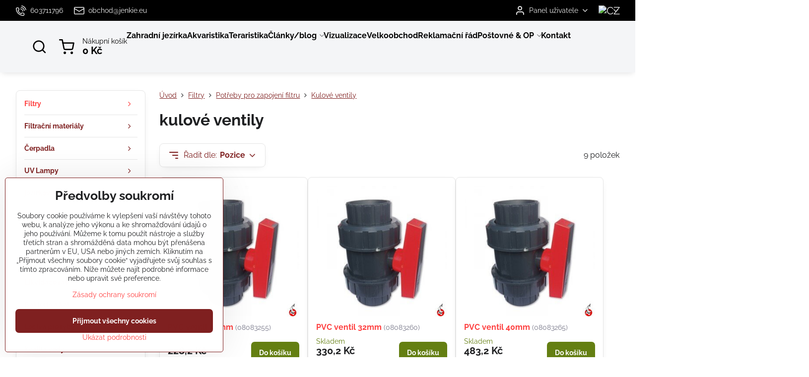

--- FILE ---
content_type: text/html; charset=UTF-8
request_url: https://www.koic.cz/c/filtry/potreby-pro-zapojeni-filtru/kulove-ventily
body_size: 31779
content:

<!DOCTYPE html>
<html  data-lang-code="cz" lang="cs" class="no-js s1-hasHeader2 s1-hasFixedCart" data-lssid="a0d99112d0aa">
    <head>
        <meta charset="utf-8">
        		<title>kulové ventily</title>
        		<meta name="viewport" content="width=device-width, initial-scale=1" />
		         
<script data-privacy-group="script">
var FloxSettings = {
'cartItems': {},'cartProducts': {},'cartType': "slider",'loginType': "slider",'regformType': "slider",'langVer': "" 
}; 
 
</script>
<script data-privacy-group="script">
FloxSettings.img_size = { 'min': "50x50",'small': "120x120",'medium': "440x440",'large': "800x800",'max': "1600x1600",'product_antn': "440x440",'product_detail': "800x800" };
</script>
    <template id="privacy_iframe_info">
    <div class="floxIframeBlockedInfo" data-func-text="Funkční" data-analytic-text="Analytické" data-ad-text="Marketingové" data-nosnippet="1">
    <div class="floxIframeBlockedInfo__common">
        <div class="likeH3">Externí obsah je blokován Volbami soukromí</div>
        <p>Přejete si načíst externí obsah?</p>
    </div>
    <div class="floxIframeBlockedInfo__youtube">
        <div class="likeH3">Videa Youtube jsou blokovány Volbami soukromí</div>
        <p>Přejete si načíst Youtube video?</p>
    </div>
    <div class="floxIframeBlockedInfo__buttons">
        <button class="button floxIframeBlockedInfo__once">Povolit jednou</button>
        <button class="button floxIframeBlockedInfo__always" >Povolit a zapamatovat - souhlas s druhem cookie: </button>
    </div>
    <a class="floxIframeBlockedLink__common" href=""><i class="fa fa-external-link"></i> Otevřít obsah v novém okně</a>
    <a class="floxIframeBlockedLink__youtube" href=""><i class="fa fa-external-link"></i> Otevřít video v novém okně</a>
</div>
</template>
<script type="text/javascript" data-privacy-group="script">
FloxSettings.options={},FloxSettings.options.MANDATORY=1,FloxSettings.options.FUNC=2,FloxSettings.options.ANALYTIC=4,FloxSettings.options.AD=8;
FloxSettings.options.fullConsent=3;FloxSettings.options.maxConsent=15;FloxSettings.options.consent=0,localStorage.getItem("floxConsent")&&(FloxSettings.options.consent=parseInt(localStorage.getItem("floxConsent")));FloxSettings.options.sync=1;FloxSettings.google_consent2_options={},FloxSettings.google_consent2_options.AD_DATA=1,FloxSettings.google_consent2_options.AD_PERSON=2;FloxSettings.google_consent2_options.consent = -2;const privacyIsYoutubeUrl=function(e){return e.includes("youtube.com/embed")||e.includes("youtube-nocookie.com/embed")},privacyIsGMapsUrl=function(e){return e.includes("google.com/maps/embed")||/maps\.google\.[a-z]{2,3}\/maps/i.test(e)},privacyGetPrivacyGroup=function(e){var t="";if(e.getAttribute("data-privacy-group")?t=e.getAttribute("data-privacy-group"):e.closest("*[data-privacy-group]")&&(t=e.closest("*[data-privacy-group]").getAttribute("data-privacy-group")),"IFRAME"===e.tagName){let r=e.src||"";privacyIsYoutubeUrl(r)&&(e.setAttribute("data-privacy-group","func"),t="func"),privacyIsGMapsUrl(r)&&(e.setAttribute("data-privacy-group","func"),t="func")}return"regular"===t&&(t="script"),t},privacyBlockScriptNode=function(e){e.type="javascript/blocked";let t=function(r){"javascript/blocked"===e.getAttribute("type")&&r.preventDefault(),e.removeEventListener("beforescriptexecute",t)};e.addEventListener("beforescriptexecute",t)},privacyHandleScriptTag=function(e){let t=privacyGetPrivacyGroup(e);if(t){if("script"===t)return;"mandatory"===t||"func"===t&&FloxSettings.options.consent&FloxSettings.options.FUNC||"analytic"===t&&FloxSettings.options.consent&FloxSettings.options.ANALYTIC||"ad"===t&&FloxSettings.options.consent&FloxSettings.options.AD||privacyBlockScriptNode(e)}else FloxSettings.options.allow_unclassified||privacyBlockScriptNode(e)},privacyShowPlaceholder=function(e){let t=privacyGetPrivacyGroup(e);var r=document.querySelector("#privacy_iframe_info").content.cloneNode(!0),i=r.querySelector(".floxIframeBlockedInfo__always");i.textContent=i.textContent+r.firstElementChild.getAttribute("data-"+t+"-text"),r.firstElementChild.setAttribute("data-"+t,"1"),r.firstElementChild.removeAttribute("data-func-text"),r.firstElementChild.removeAttribute("data-analytic-text"),r.firstElementChild.removeAttribute("data-ad-text");let o=e.parentNode.classList.contains("blockYoutube");if(e.style.height){let a=e.style.height,c=e.style.width;e.setAttribute("data-privacy-style-height",a),r.firstElementChild.style.setProperty("--iframe-h",a),r.firstElementChild.style.setProperty("--iframe-w",c),e.style.height="0"}else if(e.getAttribute("height")){let n=e.getAttribute("height").replace("px",""),l=e.getAttribute("width").replace("px","");e.setAttribute("data-privacy-height",n),n.includes("%")?r.firstElementChild.style.setProperty("--iframe-h",n):r.firstElementChild.style.setProperty("--iframe-h",n+"px"),l.includes("%")?r.firstElementChild.style.setProperty("--iframe-w",l):r.firstElementChild.style.setProperty("--iframe-w",l+"px"),e.setAttribute("height",0)}else if(o&&e.parentNode.style.maxHeight){let s=e.parentNode.style.maxHeight,p=e.parentNode.style.maxWidth;r.firstElementChild.style.setProperty("--iframe-h",s),r.firstElementChild.style.setProperty("--iframe-w",p)}let u=e.getAttribute("data-privacy-src")||"";privacyIsYoutubeUrl(u)?(r.querySelector(".floxIframeBlockedInfo__common").remove(),r.querySelector(".floxIframeBlockedLink__common").remove(),r.querySelector(".floxIframeBlockedLink__youtube").setAttribute("href",u.replace("/embed/","/watch?v="))):u?(r.querySelector(".floxIframeBlockedInfo__youtube").remove(),r.querySelector(".floxIframeBlockedLink__youtube").remove(),r.querySelector(".floxIframeBlockedLink__common").setAttribute("href",u)):(r.querySelector(".floxIframeBlockedInfo__once").remove(),r.querySelector(".floxIframeBlockedInfo__youtube").remove(),r.querySelector(".floxIframeBlockedLink__youtube").remove(),r.querySelector(".floxIframeBlockedLink__common").remove(),r.querySelector(".floxIframeBlockedInfo__always").classList.add("floxIframeBlockedInfo__always--reload")),e.parentNode.insertBefore(r,e.nextSibling),o&&e.parentNode.classList.add("blockYoutube--blocked")},privacyHidePlaceholderIframe=function(e){var t=e.nextElementSibling;if(t&&t.classList.contains("floxIframeBlockedInfo")){let r=e.parentNode.classList.contains("blockYoutube");r&&e.parentNode.classList.remove("blockYoutube--blocked"),e.getAttribute("data-privacy-style-height")?e.style.height=e.getAttribute("data-privacy-style-height"):e.getAttribute("data-privacy-height")?e.setAttribute("height",e.getAttribute("data-privacy-height")):e.classList.contains("invisible")&&e.classList.remove("invisible"),t.remove()}},privacyBlockIframeNode=function(e){var t=e.src||"";""===t&&e.getAttribute("data-src")&&(t=e.getAttribute("data-src")),e.setAttribute("data-privacy-src",t),e.removeAttribute("src"),!e.classList.contains("floxNoPrivacyPlaceholder")&&(!e.style.width||parseInt(e.style.width)>200)&&(!e.getAttribute("width")||parseInt(e.getAttribute("width"))>200)&&(!e.style.height||parseInt(e.style.height)>200)&&(!e.getAttribute("height")||parseInt(e.getAttribute("height"))>200)&&(!e.style.display||"none"!==e.style.display)&&(!e.style.visibility||"hidden"!==e.style.visibility)&&privacyShowPlaceholder(e)},privacyHandleIframeTag=function(e){let t=privacyGetPrivacyGroup(e);if(t){if("script"===t||"mandatory"===t)return;if("func"===t&&FloxSettings.options.consent&FloxSettings.options.FUNC)return;if("analytic"===t&&FloxSettings.options.consent&FloxSettings.options.ANALYTIC||"ad"===t&&FloxSettings.options.consent&FloxSettings.options.AD)return;privacyBlockIframeNode(e)}else{if(FloxSettings.options.allow_unclassified)return;privacyBlockIframeNode(e)}},privacyHandleYoutubeGalleryItem=function(e){if(!(FloxSettings.options.consent&FloxSettings.options.FUNC)){var t=e.closest(".gallery").getAttribute("data-preview-height"),r=e.getElementsByTagName("img")[0],i=r.getAttribute("src").replace(t+"/"+t,"800/800");r.classList.contains("flox-lazy-load")&&(i=r.getAttribute("data-src").replace(t+"/"+t,"800/800")),e.setAttribute("data-href",e.getAttribute("href")),e.setAttribute("href",i),e.classList.replace("ytb","ytbNoConsent")}},privacyBlockPrivacyElementNode=function(e){e.classList.contains("floxPrivacyPlaceholder")?(privacyShowPlaceholder(e),e.classList.add("invisible")):e.style.display="none"},privacyHandlePrivacyElementNodes=function(e){let t=privacyGetPrivacyGroup(e);if(t){if("script"===t||"mandatory"===t)return;if("func"===t&&FloxSettings.options.consent&FloxSettings.options.FUNC)return;if("analytic"===t&&FloxSettings.options.consent&FloxSettings.options.ANALYTIC||"ad"===t&&FloxSettings.options.consent&FloxSettings.options.AD)return;privacyBlockPrivacyElementNode(e)}else{if(FloxSettings.options.allow_unclassified)return;privacyBlockPrivacyElementNode(e)}};function privacyLoadScriptAgain(e){var t=document.getElementsByTagName("head")[0],r=document.createElement("script");r.src=e.getAttribute("src"),t.appendChild(r),e.parentElement.removeChild(e)}function privacyExecuteScriptAgain(e){var t=document.getElementsByTagName("head")[0],r=document.createElement("script");r.textContent=e.textContent,t.appendChild(r),e.parentElement.removeChild(e)}function privacyEnableScripts(){document.querySelectorAll('script[type="javascript/blocked"]').forEach(e=>{let t=privacyGetPrivacyGroup(e);(FloxSettings.options.consent&FloxSettings.options.ANALYTIC&&t.includes("analytic")||FloxSettings.options.consent&FloxSettings.options.AD&&t.includes("ad")||FloxSettings.options.consent&FloxSettings.options.FUNC&&t.includes("func"))&&(e.getAttribute("src")?privacyLoadScriptAgain(e):privacyExecuteScriptAgain(e))})}function privacyEnableIframes(){document.querySelectorAll("iframe[data-privacy-src]").forEach(e=>{let t=privacyGetPrivacyGroup(e);if(!(FloxSettings.options.consent&FloxSettings.options.ANALYTIC&&t.includes("analytic")||FloxSettings.options.consent&FloxSettings.options.AD&&t.includes("ad")||FloxSettings.options.consent&FloxSettings.options.FUNC&&t.includes("func")))return;privacyHidePlaceholderIframe(e);let r=e.getAttribute("data-privacy-src");e.setAttribute("src",r),e.removeAttribute("data-privacy-src")})}function privacyEnableYoutubeGalleryItems(){FloxSettings.options.consent&FloxSettings.options.FUNC&&(document.querySelectorAll(".ytbNoConsent").forEach(e=>{e.setAttribute("href",e.getAttribute("data-href")),e.classList.replace("ytbNoConsent","ytb")}),"function"==typeof initGalleryPlugin&&initGalleryPlugin())}function privacyEnableBlockedContent(e,t){document.querySelectorAll(".floxCaptchaCont").length&&(e&FloxSettings.options.FUNC)!=(t&FloxSettings.options.FUNC)?window.location.reload():(privacyEnableScripts(),privacyEnableIframes(),privacyEnableYoutubeGalleryItems(),"function"==typeof FloxSettings.privacyEnableScriptsCustom&&FloxSettings.privacyEnableScriptsCustom())}
function privacyUpdateConsent(){ if(FloxSettings.sklik&&FloxSettings.sklik.active){var e={rtgId:FloxSettings.sklik.seznam_retargeting_id,consent:FloxSettings.options.consent&&FloxSettings.options.consent&FloxSettings.options.ANALYTIC?1:0};"category"===FloxSettings.sklik.pageType?(e.category=FloxSettings.sklik.category,e.pageType=FloxSettings.sklik.pageType):"offerdetail"===FloxSettings.sklik.pagetype&&(e.itemId=FloxSettings.sklik.itemId,e.pageType=FloxSettings.sklik.pageType),window.rc&&window.rc.retargetingHit&&window.rc.retargetingHit(e)}"function"==typeof loadCartFromLS&&"function"==typeof saveCartToLS&&(loadCartFromLS(),saveCartToLS());}
const observer=new MutationObserver(e=>{e.forEach(({addedNodes:e})=>{e.forEach(e=>{if(FloxSettings.options.consent!==FloxSettings.options.maxConsent){if(1===e.nodeType&&"SCRIPT"===e.tagName)return privacyHandleScriptTag(e);if(1===e.nodeType&&"IFRAME"===e.tagName)return privacyHandleIframeTag(e);if(1===e.nodeType&&"A"===e.tagName&&e.classList.contains("ytb"))return privacyHandleYoutubeGalleryItem(e);if(1===e.nodeType&&"SCRIPT"!==e.tagName&&"IFRAME"!==e.tagName&&e.classList.contains("floxPrivacyElement"))return privacyHandlePrivacyElementNodes(e)}1===e.nodeType&&(e.classList.contains("mainPrivacyModal")||e.classList.contains("mainPrivacyBar"))&&(FloxSettings.options.consent>0&&!FloxSettings.options.forceShow&&-1!==FloxSettings.google_consent2_options.consent?e.style.display="none":FloxSettings.options.consent>0&&-1===FloxSettings.google_consent2_options.consent?e.classList.add("hideBWConsentOptions"):-1!==FloxSettings.google_consent2_options.consent&&e.classList.add("hideGC2ConsentOptions"))})})});observer.observe(document.documentElement,{childList:!0,subtree:!0}),document.addEventListener("DOMContentLoaded",function(){observer.disconnect()});const createElementBackup=document.createElement;document.createElement=function(...e){if("script"!==e[0].toLowerCase())return createElementBackup.bind(document)(...e);let n=createElementBackup.bind(document)(...e);return n.setAttribute("data-privacy-group","script"),n};
</script>

<meta name="referrer" content="no-referrer-when-downgrade">


<link rel="canonical" href="https://www.koic.cz/c/filtry/potreby-pro-zapojeni-filtru/kulove-ventily">
    

<meta property="og:title" content="kulové ventily">

<meta property="og:url" content="https://www.koic.cz/c/filtry/potreby-pro-zapojeni-filtru/kulove-ventily">
<meta property="og:description" content="">

<meta name="twitter:card" content="summary_large_image">
<meta name="twitter:title" content="kulové ventily">
<meta name="twitter:description" content="">

    <meta property="og:locale" content="cs_CZ">

    <meta property="og:type" content="website">
                                
        <meta property="og:image" content="https://www.koic.cz/resize/e:6b6d3/1200/630/files/banner/98/gulovy-ventil.jpg"> 
        <meta name="twitter:image" content="https://www.koic.cz/resize/e:6b6d3/1200/630/files/banner/98/gulovy-ventil.jpg">        
        <link href="https://www.koic.cz/resize/e:6b6d3/440/440/files/banner/98/gulovy-ventil.jpg" rel="previewimage">  
    <script data-privacy-group="script" type="application/ld+json">
{
    "@context": "https://schema.org",
    "@type": "WebPage",
    "name": "kulové ventily",
    "description": "",
    "image": "https://www.koic.cz/resize/e:6b6d3/440/440/files/banner/98/gulovy-ventil.jpg"}
</script>
<link rel="alternate" type="application/rss+xml" title="RSS feed pro www.koic.cz" href="/e/rss/news">

<link rel="dns-prefetch" href="https://www.biznisweb.sk">
<link rel="preconnect" href="https://www.biznisweb.sk/" crossorigin>
<style type="text/css">
    

@font-face {
  font-family: 'Raleway';
  font-style: normal;
  font-display: swap;
  font-weight: 400;
  src: local(''),
       url('https://www.biznisweb.sk/templates/bw-fonts/raleway-v28-latin-ext_latin-regular.woff2') format('woff2'),
       url('https://www.biznisweb.sk/templates/bw-fonts/raleway-v28-latin-ext_latin-regular.woff') format('woff');
}


@font-face {
  font-family: 'Raleway';
  font-style: normal;
  font-display: swap;
  font-weight: 700;
  src: local(''),
       url('https://www.biznisweb.sk/templates/bw-fonts/raleway-v28-latin-ext_latin-700.woff2') format('woff2'),
       url('https://www.biznisweb.sk/templates/bw-fonts/raleway-v28-latin-ext_latin-700.woff') format('woff');
}
</style>

<link rel="preload" href="/erp-templates/skins/flat/universal/fonts/fontawesome-webfont.woff2" as="font" type="font/woff2" crossorigin>
<link href="/erp-templates/260119150445/universal.css" rel="stylesheet" type="text/css" media="all">  




<script data-privacy-group="mandatory">
    FloxSettings.trackerData = {
                    'cartIds': []
            };
    </script> 
    <link rel="shortcut icon" href="/files/banner/95/favicon(1).ico">
    <link rel="icon" href="/files/banner/95/favicon(1).ico?refresh" type="image/x-icon">

		<script data-privacy-group="script">
			FloxSettings.cartType = "same_page";
			FloxSettings.loginType = "custom";
			FloxSettings.regformType = "custom";
		</script>
												<style>
			:root {
				--s1-accentTransparent: #FE404017;
				--s1-accentComplement: #fff;
				--s1-maccentComplement: #fff;
				--s1-menuBgComplementTransparent: #000b;
				--s1-menuBgComplementTransparent2: #0002;
				--s1-menuBgComplement: #000;
				--s1-accentDark: #7f2020;
			}
		</style>

		</head>
<body class="s1-pt-category  s1-roundedCorners">
    
    <noscript class="noprint">
        <div id="noscript">
            Javascript není prohlížečem podporován nebo je vypnutý. Pro zobrazení stránky tak, jak byla zamýšlena, použijte prohlížeč s podporou JavaScriptu.
            <br>Pomoc: <a href="https://www.enable-javascript.com/" target="_blank">Enable-Javascript.com</a>.
        </div>
    </noscript>
    
    <div class="oCont remodal-bg">
																																					
						

	
	<section class="s1-headerTop s1-headerTop-style2 noprint">
		<div class="s1-cont flex ai-c">
							<div class="s1-headerTop-left">
					                        <div id="box-id-top_header_left" class="pagebox">
                                                        	<nav class="s1-topNav">
		<ul class="s1-topNav-items">
																				<li class="s1-topNav-item ">
						<a class="s1-topNav-link " href="tel:00420603711796" >
															    <i class="navIcon navIconBWSet imgIcon50"><svg xmlns="http://www.w3.org/2000/svg" width="32.363" height="32.696" viewBox="0 0 32.363 32.696" fill="currentColor">
    <path d="M50.089,33.454a1.089,1.089,0,0,1-1.057-.818A16.444,16.444,0,0,0,36.816,20.8a1.085,1.085,0,1,1,.485-2.116A18.64,18.64,0,0,1,51.148,32.1a1.085,1.085,0,0,1-.789,1.319A1.146,1.146,0,0,1,50.089,33.454Z" transform="translate(-18.819 -18.652)"/>
    <path d="M45.271,36.015a1.091,1.091,0,0,1-1.08-.933,11.093,11.093,0,0,0-9.62-9.407,1.085,1.085,0,1,1,.271-2.153A13.276,13.276,0,0,1,46.353,34.778,1.086,1.086,0,0,1,45.425,36,1.151,1.151,0,0,1,45.271,36.015Z" transform="translate(-18.819 -18.652)"/>
    <path d="M40.16,37.721a1.088,1.088,0,0,1-1.091-1.085,5.871,5.871,0,0,0-5.884-5.846,1.085,1.085,0,1,1,0-2.17,8.051,8.051,0,0,1,8.067,8.016A1.089,1.089,0,0,1,40.16,37.721Z" transform="translate(-18.819 -18.652)"/>
    <path d="M40.781,51.348l-.179,0c-6.259-.15-21.417-6.59-21.781-21.646a4.416,4.416,0,0,1,4.195-4.873l1.667-.04c1.493-.022,4.368,1.1,4.478,5.638.1,4.086-1.181,4.893-1.953,5.009a1.073,1.073,0,0,1-.138.013l-.32.007a16.914,16.914,0,0,0,8.062,8.011l.007-.317a1.285,1.285,0,0,1,.012-.138c.118-.767.929-2.037,5.042-1.941,4.569.11,5.709,2.959,5.672,4.451l-.04,1.657a4.594,4.594,0,0,1-.661,2.126A4.425,4.425,0,0,1,40.781,51.348ZM24.763,26.956h-.027L23.069,27c-.491.022-2.123.281-2.066,2.651.352,14.5,15.42,19.427,19.652,19.528,2.388.091,2.645-1.564,2.668-2.063l.04-1.646c.018-.74-.7-2.161-3.542-2.229a6.37,6.37,0,0,0-2.828.344l-.005.2a1.988,1.988,0,0,1-.9,1.613,2.014,2.014,0,0,1-1.841.184,18.874,18.874,0,0,1-9.628-9.568,1.973,1.973,0,0,1,.186-1.828,2.006,2.006,0,0,1,1.622-.9l.2,0a6.306,6.306,0,0,0,.346-2.809C26.911,27.686,25.516,26.956,24.763,26.956Zm10.3,16.612h0Z" transform="translate(-18.819 -18.652)"/>
</svg>
</i>

														<span class="s1-topNav-linkText">603711796</span>
						</a>
					</li>
																																							<li class="s1-topNav-item ">
						<a class="s1-topNav-link " href="mailto:obchod@jenkie.eu" >
															    <i class="navIcon navIconBWSet imgIcon50"><svg xmlns="http://www.w3.org/2000/svg" width="34.079" height="24.679" viewBox="0 0 34.079 24.679" fill="currentColor">
  <path d="M48.018,22.66H21.982a4.027,4.027,0,0,0-4.022,4.022V43.318a4.028,4.028,0,0,0,4.022,4.022H48.018a4.028,4.028,0,0,0,4.022-4.022V26.682A4.027,4.027,0,0,0,48.018,22.66ZM21.982,25.084H48.018a1.6,1.6,0,0,1,1.6,1.6v.843L35.068,36.016l-14.684-8.7v-.629A1.6,1.6,0,0,1,21.982,25.084ZM48.018,44.916H21.982a1.6,1.6,0,0,1-1.6-1.6V30.128l14.061,8.336a1.208,1.208,0,0,0,1.229,0l13.942-8.137V43.318A1.6,1.6,0,0,1,48.018,44.916Z" transform="translate(-17.96 -22.66)"/>
</svg>
</i>

														<span class="s1-topNav-linkText">obchod@jenkie.eu</span>
						</a>
					</li>
									</ul>
	</nav>

                             
            </div> 
    
				</div>
										<div class="s1-headerTop-right flex ml-a">
											<div class="s1-dropDown s1-loginDropdown">
	<a href="/e/login" class="s1-dropDown-toggler">
		<i class="s1-icon s1-icon-user s1-dropDown-icon" aria-hidden="true"></i>
		<span class="s1-dropDown-title">Panel uživatele</span>
		<i class="fa fa-angle-down s1-dropDown-arrow"></i>
	</a>
	<ul class="s1-dropDown-items">
				<li class="s1-dropDown-item">
			<a class="s1-dropDown-link" href="/e/login" data-remodal-target="s1-acc">
				<i class="s1-icon s1-icon-log-in s1-dropDown-icon"></i>
				<span class="s1-dropDown-title">Přihlásit se</span>
			</a>
		</li>
						<li class="s1-dropDown-item">
			<a class="s1-dropDown-link" href="/e/account/register">
				<i class="s1-icon s1-icon-user-plus s1-dropDown-icon"></i>
				<span class="s1-dropDown-title">Registrace</span>
			</a>
		</li>
    		</ul>
</div>

																	<div class="s1-flags s1-dropDown">
		<button class="s1-flags-currentLang s1-dropDown-toggler">
			<img class="s1-flag-img s1-dropDown-img" src="/erp/images/flags/flat/24/CZ.png" alt="CZ">
			<i class="fa fa-angle-down s1-dropDown-arrow"></i>
		</button>
		<ul class="s1-flags-dropDown s1-dropDown-items">
											<li class="s1-dropDown-item">
					<a class="s1-flags-lang s1-dropDown-link flag-sk" href="https://www.koikapor.sk">
						<img class="s1-flag-img s1-dropDown-img" src="/erp/images/flags/flat/24/SK.png" alt="SK">
						    
							<span class="s1-flag-title s1-dropDown-title">Slovakia</span>
											</a>
				</li>
				        					        			</ul>
	</div>

									</div>
					</div>
	</section>
<header class="s1-header s1-header-style2 s1-header-color2 noprint">
	<section class="s1-header-cont s1-cont flex">
		<div class="s1-header-logo">
							<a class="s1-imglogo" href="/"><img src="/files/loga/czech-slovakia.sedy.jpg" alt="Logo"></a>
					</div>
		<div class="s1-header-actions flex">
						<div class="s1-header-search">
				<!-- search activator -->
				<div class="s1-header-action ">
					<a href="/e/search" title="Hledat" class="s1-header-actionLink s1-searchActivatorJS"><i class="s1-icon s1-icon-search"></i></a>
				</div>
					<form action="/e/search" method="get" class="siteSearchForm s1-topSearch-form">
		<div class="siteSearchCont s1-topSearch">
			<label class="s1-siteSearch-label flex">
				<i class="s1-icon s1-icon-search rm-hide"></i>
				<input data-pages="Stránky" data-products="Produkty" data-categories="Kategorie" data-news="Novinky" data-brands="Výrobce" class="siteSearchInput" id="s1-small-search" placeholder="Vyhledávání" name="word" type="text" value="">
				<button class="button" type="submit">Hledat</button>
			</label>
		</div>
	</form>

			</div>
			
												<!-- cart -->
			<div class="s1-headerCart-outer">
				            
    		<div class="s1-header-action s1-headerCart">
			<a class="s1-header-actionLink smallCart" href="/e/cart/index" title="Nákupní košík">
				<i class="s1-icon s1-icon-shopping-cart"></i>
				<span class="smallCartItems buttonCartInvisible invisible">0</span>
				<div class="s1-scText rl-hide">
					<span class="s1-scTitle">Nákupní košík</span>
					<span class="smallCartTotal smallCartPrice" data-pieces="0">0 Kč</span>
				</div>
			</a>
			<div id="s1-customSmallCartCont" class="s1-smallCart-wrapper"></div>
		</div>
    
			</div>
			<!-- menu -->
						<div class="s1-header-action l-hide">
				<button aria-label="Menu" class="s1-header-actionLink s1-menuActivatorJS"><i class="s1-icon s1-icon-menu"></i></button>
			</div>
					</div>
	</section>
		<div class="s1-menu-section ">
					<div class="s1-menu-overlay s1-menuActivatorJS l-hide"></div>
			<div class="s1-menu-wrapper">
				<div class="s1-menu-header l-hide">
					Menu
					<span class="s1-menuClose s1-menuActivatorJS">✕</span>
				</div>
				<div class="s1-menu-cont s1-cont">
											     
                                        																														<nav class="s1-menu s1-menu-left">
								<ul class="s1-menu-items">
																	<li class="s1-menu-item  ">
							<a class="s1-menu-link " href="/">
																<span>Zahradní jezírka</span>
															</a>
													</li>
																	<li class="s1-menu-item  ">
							<a class="s1-menu-link " href="/akvaristika">
																<span>Akvaristika</span>
															</a>
													</li>
																	<li class="s1-menu-item  ">
							<a class="s1-menu-link " href="/teraristika">
																<span>Teraristika</span>
															</a>
													</li>
																	<li class="s1-menu-item  hasSubmenu s1-sub-dropdown">
							<a class="s1-menu-link " href="/clanky-blog">
																<span>Články/blog</span>
								<i class="s1-menuChevron fa fa-angle-right"></i>							</a>
															     
                                        														<ul class="s1-submenu-items level-1">
								<li class="s1-submenu-item level-1    ">
															<a href="/clanky-blog/ryby" class="s1-submenu-link ">
						<span>jezírkové ryby</span>
											</a>
									</li>
								<li class="s1-submenu-item level-1    ">
															<a href="/clanky-blog/stavba-jazierka" class="s1-submenu-link ">
						<span>stavba jezírka </span>
											</a>
									</li>
								<li class="s1-submenu-item level-1    ">
															<a href="/clanky-blog/filtracia-do-jazierka" class="s1-submenu-link ">
						<span>Filtrace do jezírka</span>
											</a>
									</li>
								<li class="s1-submenu-item level-1    ">
															<a href="/clanky-blog/jazierko-v-zime" class="s1-submenu-link ">
						<span>Jazírko v zime</span>
											</a>
									</li>
								<li class="s1-submenu-item level-1    ">
															<a href="/clanky-blog/liecenie" class="s1-submenu-link ">
						<span>Léčba okrasných rýb a KOI</span>
											</a>
									</li>
								<li class="s1-submenu-item level-1    ">
															<a href="/clanky-blog/krmiva-pre-koi" class="s1-submenu-link ">
						<span>Krmivá</span>
											</a>
									</li>
								<li class="s1-submenu-item level-1    ">
															<a href="/clanky-blog/kvalita-vody" class="s1-submenu-link ">
						<span>Kvalita vody</span>
											</a>
									</li>
								<li class="s1-submenu-item level-1    ">
															<a href="/clanky-blog/flora" class="s1-submenu-link ">
						<span>Flóra</span>
											</a>
									</li>
											</ul>
		    
													</li>
																	<li class="s1-menu-item  ">
							<a class="s1-menu-link " href="/vizualizace-jezirek">
																<span>Vizualizace</span>
															</a>
													</li>
																	<li class="s1-menu-item  ">
							<a class="s1-menu-link " href="/velkoobchod">
																<span>Velkoobchod</span>
															</a>
													</li>
																	<li class="s1-menu-item  ">
							<a class="s1-menu-link " href="/reklamacni-rad">
																<span>Reklamační řád</span>
															</a>
													</li>
																	<li class="s1-menu-item  hasSubmenu s1-sub-dropdown">
							<a class="s1-menu-link " href="/postovne-op">
																<span>Poštovné & OP</span>
								<i class="s1-menuChevron fa fa-angle-right"></i>							</a>
															     
                                        														<ul class="s1-submenu-items level-1">
								<li class="s1-submenu-item level-1    ">
															<a href="/postovne-op/ochrana-osobnych-udajov" class="s1-submenu-link ">
						<span>Ochrana osobních údajů </span>
											</a>
									</li>
											</ul>
		    
													</li>
																	<li class="s1-menu-item  ">
							<a class="s1-menu-link " href="/kontakt">
																<span>Kontakt</span>
															</a>
													</li>
									</ul>
			</nav>
		    
																<div class="s1-menu-categoriesMobile l-hide">
							                        <div id="box-id-flox_side_menu" class="pagebox">
                                                        																		<nav class="s1-sideMenu ">
						<ul class="s1-sideMenu-items">
														
																																																																																																
											<li class="s1-sideMenu-item  hasSubmenu s1-sideSub-group s1-sideSub-group-inlineLinks submenuVisible">
							<a class="s1-sideMenu-link select" href="/c/filtry">
																<span>Filtry</span>
								<i class="s1-menuChevron fa fa-angle-right"></i>							</a>
															<ul class="s1-submenu-items level-1">
								<li class="s1-submenu-item level-1 hasIcon   ">
															<a class="s1-submenu-image rl-hide" href="/c/filtry/tlakova-filtracia">
						<img class="s1-submenu-img flox-lazy-load" data-src="/resize/e/100/100/files/banner/99/tlakovy-filter.jpg" alt="Filtre a filtračné zostavy do 15m3" loading="lazy">
					</a>
										<a href="/c/filtry/tlakova-filtracia" class="s1-submenu-link ">
						<span>Tlaková filtrace</span>
											</a>
									</li>
								<li class="s1-submenu-item level-1 hasIcon   ">
															<a class="s1-submenu-image rl-hide" href="/c/filtry/prietokove-filtracie">
						<img class="s1-submenu-img flox-lazy-load" data-src="/resize/e/100/100/files/banner/99/prietok.jpg" alt="Filtre a filtračné zostavy nad150m3" loading="lazy">
					</a>
										<a href="/c/filtry/prietokove-filtracie" class="s1-submenu-link ">
						<span>Průtokové filtrace</span>
											</a>
									</li>
								<li class="s1-submenu-item level-1 hasIcon   ">
															<a class="s1-submenu-image rl-hide" href="/c/filtry/gravitacna-filtracia">
						<img class="s1-submenu-img flox-lazy-load" data-src="/resize/e/100/100/files/banner/99/prietokovy-filter.jpg" alt="Filtry s možností pro gravitačně zapojení" loading="lazy">
					</a>
										<a href="/c/filtry/gravitacna-filtracia" class="s1-submenu-link ">
						<span>Gravitační filtrace</span>
											</a>
									</li>
								<li class="s1-submenu-item level-1 hasIcon   ">
															<a class="s1-submenu-image rl-hide" href="/c/filtry/strbinove-filtre">
						<img class="s1-submenu-img flox-lazy-load" data-src="/resize/e/100/100/files/banner/99/strbinove-filtre.jpg" alt="Jazierkové predfiltre" loading="lazy">
					</a>
										<a href="/c/filtry/strbinove-filtre" class="s1-submenu-link ">
						<span>Štěrbinové filtry</span>
											</a>
									</li>
								<li class="s1-submenu-item level-1 hasIcon   ">
															<a class="s1-submenu-image rl-hide" href="/c/filtry/polytech-move">
						<img class="s1-submenu-img flox-lazy-load" data-src="/resize/e/100/100/files/banner/99/poly-tech.jpg" alt="SF PolyTech Filtre" loading="lazy">
					</a>
										<a href="/c/filtry/polytech-move" class="s1-submenu-link ">
						<span>PolyTech MOVE </span>
											</a>
									</li>
								<li class="s1-submenu-item level-1 hasIcon   ">
															<a class="s1-submenu-image rl-hide" href="/c/filtry/genesis">
						<img class="s1-submenu-img flox-lazy-load" data-src="/resize/e/100/100/files/banner/99/genesis.jpg" alt="Genesis - profi" loading="lazy">
					</a>
										<a href="/c/filtry/genesis" class="s1-submenu-link ">
						<span>Genesis</span>
											</a>
									</li>
								<li class="s1-submenu-item level-1 hasIcon   ">
															<a class="s1-submenu-image rl-hide" href="/c/filtry/tlakove-bead-filtry">
						<img class="s1-submenu-img flox-lazy-load" data-src="/resize/e/100/100/files/banner/99/perlove-filtre.jpg" alt=" Tlakové bead filtry" loading="lazy">
					</a>
										<a href="/c/filtry/tlakove-bead-filtry" class="s1-submenu-link ">
						<span> Tlakové bead filtry</span>
											</a>
									</li>
								<li class="s1-submenu-item level-1 hasIcon   ">
															<a class="s1-submenu-image rl-hide" href="/c/filtry/kd-komorove-filtry">
						<img class="s1-submenu-img flox-lazy-load" data-src="/resize/e/100/100/files/banner/99/kd-filtre.jpg" alt="KD komorové filtry" loading="lazy">
					</a>
										<a href="/c/filtry/kd-komorove-filtry" class="s1-submenu-link ">
						<span>Komorové filtry</span>
											</a>
									</li>
								<li class="s1-submenu-item level-1 hasIcon hasSubmenu  ">
															<a class="s1-submenu-image rl-hide" href="/c/filtry/bubnove-filtre">
						<img class="s1-submenu-img flox-lazy-load" data-src="/resize/e/100/100/files/produkty/66/filtreco-drum-filter-55-art-1.jpg" alt="" loading="lazy">
					</a>
										<a href="/c/filtry/bubnove-filtre" class="s1-submenu-link ">
						<span>Bubnové filtry</span>
						<i class="s1-menuChevron fa fa-angle-right l-hide"></i>					</a>
																		     
                                        																														<ul class="s1-submenu-items level-2">
								<li class="s1-submenu-item level-2    ">
															<a href="/c/filtry/bubnove-filtre/nahradne-diely-k-bubnom" class="s1-submenu-link ">
						<span>Náhradné diely k bubnom</span>
											</a>
									</li>
								<li class="s1-submenu-item level-2    ">
															<a href="/c/filtry/bubnove-filtre/samostatne-bubnove-filtry" class="s1-submenu-link ">
						<span>Samostatné bubnové filtry</span>
											</a>
									</li>
								<li class="s1-submenu-item level-2    ">
															<a href="/c/filtry/bubnove-filtre/kombinovane-bubnove-filtry" class="s1-submenu-link ">
						<span>Kombinované bubnové filtry</span>
											</a>
									</li>
								<li class="s1-submenu-item level-2    ">
															<a href="/c/filtry/bubnove-filtre/biokomory" class="s1-submenu-link ">
						<span>Biokomory</span>
											</a>
									</li>
											</ul>
		    
															</li>
								<li class="s1-submenu-item level-1 hasIcon   ">
															<a class="s1-submenu-image rl-hide" href="/c/filtry/doplnky-a-nahradne-diely-k-filtrom">
						<img class="s1-submenu-img flox-lazy-load" data-src="/resize/e/100/100/files/banner/99/nahradne-peny.jpg" alt="Filtračné doplnky" loading="lazy">
					</a>
										<a href="/c/filtry/doplnky-a-nahradne-diely-k-filtrom" class="s1-submenu-link ">
						<span>Doplňky a náhradní díly k filtrům</span>
											</a>
									</li>
								<li class="s1-submenu-item level-1 hasIcon hasSubmenu submenuVisible ">
															<a class="s1-submenu-image rl-hide" href="/c/filtry/potreby-pro-zapojeni-filtru">
						<img class="s1-submenu-img flox-lazy-load" data-src="/resize/e/100/100/files/banner/stavba.jpg" alt="Potřeby pro zapojení filtru" loading="lazy">
					</a>
										<a href="/c/filtry/potreby-pro-zapojeni-filtru" class="s1-submenu-link select">
						<span>Potřeby pro zapojení filtru</span>
						<i class="s1-menuChevron fa fa-angle-right l-hide"></i>					</a>
																		     
                                        																														<ul class="s1-submenu-items level-2">
								<li class="s1-submenu-item level-2    ">
															<a href="/c/filtry/potreby-pro-zapojeni-filtru/soupatka" class="s1-submenu-link ">
						<span>Šoupátka</span>
											</a>
									</li>
								<li class="s1-submenu-item level-2   submenuVisible ">
															<a href="/c/filtry/potreby-pro-zapojeni-filtru/kulove-ventily" class="s1-submenu-link select">
						<span>Kulové ventily</span>
											</a>
									</li>
								<li class="s1-submenu-item level-2    ">
															<a href="/c/filtry/potreby-pro-zapojeni-filtru/dnova-vpust" class="s1-submenu-link ">
						<span>Dnová vpust</span>
											</a>
									</li>
								<li class="s1-submenu-item level-2    ">
															<a href="/c/filtry/potreby-pro-zapojeni-filtru/priruby-stenove-pruchodky" class="s1-submenu-link ">
						<span>Příruby, stěnové průchodky</span>
											</a>
									</li>
								<li class="s1-submenu-item level-2    s1-hidden">
															<a href="/c/filtry/potreby-pro-zapojeni-filtru/hadicove-trne" class="s1-submenu-link ">
						<span>Hadicové trny</span>
											</a>
									</li>
								<li class="s1-submenu-item level-2    s1-hidden">
															<a href="/c/filtry/potreby-pro-zapojeni-filtru/pvc-kolena-bogeny" class="s1-submenu-link ">
						<span>PVC kolená/bogeny</span>
											</a>
									</li>
								<li class="s1-submenu-item level-2    s1-hidden">
															<a href="/c/filtry/potreby-pro-zapojeni-filtru/pvc-t-kus" class="s1-submenu-link ">
						<span>PVC - T/kus</span>
											</a>
									</li>
								<li class="s1-submenu-item level-2    s1-hidden">
															<a href="/c/filtry/potreby-pro-zapojeni-filtru/pvc-mufne" class="s1-submenu-link ">
						<span>PVC Mufne</span>
											</a>
									</li>
								<li class="s1-submenu-item level-2    s1-hidden">
															<a href="/c/filtry/potreby-pro-zapojeni-filtru/pvc-redukcie" class="s1-submenu-link ">
						<span>PVC Redukce</span>
											</a>
									</li>
								<li class="s1-submenu-item level-2    s1-hidden">
															<a href="/c/filtry/potreby-pro-zapojeni-filtru/pvc-zatka" class="s1-submenu-link ">
						<span>PVC Zátka</span>
											</a>
									</li>
								<li class="s1-submenu-item level-2    s1-hidden">
															<a href="/c/filtry/potreby-pro-zapojeni-filtru/zpetna-klapka" class="s1-submenu-link ">
						<span>Zpětná klapka</span>
											</a>
									</li>
								<li class="s1-submenu-item level-2    s1-hidden">
															<a href="/c/filtry/potreby-pro-zapojeni-filtru/hadice" class="s1-submenu-link ">
						<span>Hadice</span>
											</a>
									</li>
								<li class="s1-submenu-item level-2    s1-hidden">
															<a href="/c/filtry/potreby-pro-zapojeni-filtru/epdm-spojky" class="s1-submenu-link ">
						<span>EPDM Spojky</span>
											</a>
									</li>
								<li class="s1-submenu-item level-2    s1-hidden">
															<a href="/c/filtry/potreby-pro-zapojeni-filtru/lepidla-a-tmely" class="s1-submenu-link ">
						<span>Lepidlá a tmely</span>
											</a>
									</li>
								<li class="s1-submenu-item level-2    s1-hidden">
															<a href="/c/filtry/potreby-pro-zapojeni-filtru/pruhledne-potrubi" class="s1-submenu-link ">
						<span>Průhledné potrubí</span>
											</a>
									</li>
								<li class="s1-submenu-item level-2    s1-hidden">
															<a href="/c/filtry/potreby-pro-zapojeni-filtru/pvc-potrubi" class="s1-submenu-link ">
						<span>PVC Potrubí</span>
											</a>
									</li>
								<li class="s1-submenu-item level-2    s1-hidden">
															<a href="/c/filtry/potreby-pro-zapojeni-filtru/tesneni" class="s1-submenu-link ">
						<span>Těsnění</span>
											</a>
									</li>
								<li class="s1-submenu-item level-2    s1-hidden">
															<a href="/c/filtry/potreby-pro-zapojeni-filtru/rosty" class="s1-submenu-link ">
						<span>Rošty</span>
											</a>
									</li>
								<li class="s1-submenu-item level-2    s1-hidden">
															<a href="/c/filtry/potreby-pro-zapojeni-filtru/pvc-srobovacie-spojky" class="s1-submenu-link ">
						<span>PVC šrobovacie spojky</span>
											</a>
									</li>
												<li class="s1-submenu-item level-2 s1-submenu-showmore rl-hide">
					<a class="s1-submenu-link s1-submenu-linkShowmore" href="/c/filtry/potreby-pro-zapojeni-filtru">Další kategorie <i class="fa fa-angle-right" aria-hidden="true"></i></a>
				</li>
							</ul>
		    
															</li>
								<li class="s1-submenu-item level-1 hasIcon   ">
															<a class="s1-submenu-image rl-hide" href="/c/filtry/protein-skimmer">
						<img class="s1-submenu-img flox-lazy-load" data-src="/resize/e/100/100/files/produkty/67/prot1.jpg" alt="" loading="lazy">
					</a>
										<a href="/c/filtry/protein-skimmer" class="s1-submenu-link ">
						<span>Skrápaté filtre a biokomory</span>
											</a>
									</li>
								<li class="s1-submenu-item level-1    ">
															<a href="/c/filtry/cerpadlove-sachty" class="s1-submenu-link ">
						<span>Čerpadlové šachty</span>
											</a>
									</li>
											</ul>
													</li>
																			
																																																																																																
											<li class="s1-sideMenu-item  hasSubmenu s1-sideSub-group s1-sideSub-group-inlineLinks ">
							<a class="s1-sideMenu-link " href="/c/filtracne-materialy">
																<span>Filtrační materiály</span>
								<i class="s1-menuChevron fa fa-angle-right"></i>							</a>
															<ul class="s1-submenu-items level-1">
								<li class="s1-submenu-item level-1 hasIcon   ">
															<a class="s1-submenu-image rl-hide" href="/c/filtracne-materialy/biomolitan">
						<img class="s1-submenu-img flox-lazy-load" data-src="/resize/e/100/100/files/banner/97/biomolitan.jpg" alt="Biomolitán" loading="lazy">
					</a>
										<a href="/c/filtracne-materialy/biomolitan" class="s1-submenu-link ">
						<span>Biomolitán</span>
											</a>
									</li>
								<li class="s1-submenu-item level-1 hasIcon   ">
															<a class="s1-submenu-image rl-hide" href="/c/filtracne-materialy/filtracne-kefy">
						<img class="s1-submenu-img flox-lazy-load" data-src="/resize/e/100/100/files/banner/97/kartac.jpg" alt="filtrační kartáče" loading="lazy">
					</a>
										<a href="/c/filtracne-materialy/filtracne-kefy" class="s1-submenu-link ">
						<span>Filtrační kartáče</span>
											</a>
									</li>
								<li class="s1-submenu-item level-1 hasIcon   ">
															<a class="s1-submenu-image rl-hide" href="/c/filtracne-materialy/bio-kulicky-biobloky">
						<img class="s1-submenu-img flox-lazy-load" data-src="/resize/e/100/100/files/banner/97/helix.jpg" alt="Bio Kuličky - biobloky" loading="lazy">
					</a>
										<a href="/c/filtracne-materialy/bio-kulicky-biobloky" class="s1-submenu-link ">
						<span>Bio Kuličky - biobloky</span>
											</a>
									</li>
								<li class="s1-submenu-item level-1 hasIcon   ">
															<a class="s1-submenu-image rl-hide" href="/c/filtracne-materialy/filtracni-rosty">
						<img class="s1-submenu-img flox-lazy-load" data-src="/resize/e/100/100/files/banner/98/rosty.jpg" alt="filtrační rošty" loading="lazy">
					</a>
										<a href="/c/filtracne-materialy/filtracni-rosty" class="s1-submenu-link ">
						<span>Filtrační rošty</span>
											</a>
									</li>
								<li class="s1-submenu-item level-1 hasIcon   ">
															<a class="s1-submenu-image rl-hide" href="/c/filtracne-materialy/pytle-na-filtracni-material">
						<img class="s1-submenu-img flox-lazy-load" data-src="/resize/e/100/100/files/banner/97/vrece.jpg" alt="Pytle na filtrační material" loading="lazy">
					</a>
										<a href="/c/filtracne-materialy/pytle-na-filtracni-material" class="s1-submenu-link ">
						<span>Pytle na filtrační material</span>
											</a>
									</li>
								<li class="s1-submenu-item level-1 hasIcon   ">
															<a class="s1-submenu-image rl-hide" href="/c/filtracne-materialy/japonska-rohoz">
						<img class="s1-submenu-img flox-lazy-load" data-src="/resize/e/100/100/files/banner/97/japonska-rohoz.jpg" alt="Japonská rohož" loading="lazy">
					</a>
										<a href="/c/filtracne-materialy/japonska-rohoz" class="s1-submenu-link ">
						<span>Japonská rohož</span>
											</a>
									</li>
								<li class="s1-submenu-item level-1 hasIcon   ">
															<a class="s1-submenu-image rl-hide" href="/c/filtracne-materialy/aktivni-uhli">
						<img class="s1-submenu-img flox-lazy-load" data-src="/resize/e/100/100/files/banner/97/aktivne-uhlie.jpg" alt="aktivní uhlí" loading="lazy">
					</a>
										<a href="/c/filtracne-materialy/aktivni-uhli" class="s1-submenu-link ">
						<span>Aktivní uhlí</span>
											</a>
									</li>
								<li class="s1-submenu-item level-1 hasIcon   ">
															<a class="s1-submenu-image rl-hide" href="/c/filtracne-materialy/japonske-ustrice">
						<img class="s1-submenu-img flox-lazy-load" data-src="/resize/e/100/100/files/banner/97/japonske-ustrice.jpg" alt="Japonske ústřice" loading="lazy">
					</a>
										<a href="/c/filtracne-materialy/japonske-ustrice" class="s1-submenu-link ">
						<span>Japonske ústřice</span>
											</a>
									</li>
								<li class="s1-submenu-item level-1 hasIcon   ">
															<a class="s1-submenu-image rl-hide" href="/c/filtracne-materialy/rosty">
						<img class="s1-submenu-img flox-lazy-load" data-src="/resize/e/100/100/files/banner/98/rosty.jpg" alt="Rošty" loading="lazy">
					</a>
										<a href="/c/filtracne-materialy/rosty" class="s1-submenu-link ">
						<span>Rošty</span>
											</a>
									</li>
								<li class="s1-submenu-item level-1 hasIcon   ">
															<a class="s1-submenu-image rl-hide" href="/c/filtracne-materialy/nana-taro">
						<img class="s1-submenu-img flox-lazy-load" data-src="/resize/e/100/100/files/banner/97/nana-taro.jpg" alt="Nana Taro" loading="lazy">
					</a>
										<a href="/c/filtracne-materialy/nana-taro" class="s1-submenu-link ">
						<span>Nana Taro</span>
											</a>
									</li>
								<li class="s1-submenu-item level-1 hasIcon   ">
															<a class="s1-submenu-image rl-hide" href="/c/filtracne-materialy/zeolit-lavovy-kamen-substraty">
						<img class="s1-submenu-img flox-lazy-load" data-src="/resize/e/100/100/files/banner/97/zeolit.jpg" alt="Zeolit, lávový kámen, substráty" loading="lazy">
					</a>
										<a href="/c/filtracne-materialy/zeolit-lavovy-kamen-substraty" class="s1-submenu-link ">
						<span>Zeolit, lávový kámen, substráty</span>
											</a>
									</li>
								<li class="s1-submenu-item level-1 hasIcon   ">
															<a class="s1-submenu-image rl-hide" href="/c/filtracne-materialy/filtracni-vata">
						<img class="s1-submenu-img flox-lazy-load" data-src="/resize/e/100/100/files/banner/97/filtracna-vata.jpg" alt="Filtrační vata do jezírka" loading="lazy">
					</a>
										<a href="/c/filtracne-materialy/filtracni-vata" class="s1-submenu-link ">
						<span>Filtrační vata</span>
											</a>
									</li>
								<li class="s1-submenu-item level-1 hasIcon   ">
															<a class="s1-submenu-image rl-hide" href="/c/filtracne-materialy/crystal-max">
						<img class="s1-submenu-img flox-lazy-load" data-src="/resize/e/100/100/files/banner/97/clearmax.jpg" alt="Crystal max" loading="lazy">
					</a>
										<a href="/c/filtracne-materialy/crystal-max" class="s1-submenu-link ">
						<span>Crystal max</span>
											</a>
									</li>
								<li class="s1-submenu-item level-1 hasIcon   ">
															<a class="s1-submenu-image rl-hide" href="/c/filtracne-materialy/glafoam-profi">
						<img class="s1-submenu-img flox-lazy-load" data-src="/resize/e/100/100/files/banner/97/glofaom.jpg" alt="GLAFOAM Profi" loading="lazy">
					</a>
										<a href="/c/filtracne-materialy/glafoam-profi" class="s1-submenu-link ">
						<span>GLAFOAM Profi</span>
											</a>
									</li>
								<li class="s1-submenu-item level-1 hasIcon   ">
															<a class="s1-submenu-image rl-hide" href="/c/filtracne-materialy/bead-kulicky">
						<img class="s1-submenu-img flox-lazy-load" data-src="/resize/e/100/100/files/banner/97/bead-gulicky.jpg" alt="Bead kuličky" loading="lazy">
					</a>
										<a href="/c/filtracne-materialy/bead-kulicky" class="s1-submenu-link ">
						<span>Bead kuličky</span>
											</a>
									</li>
								<li class="s1-submenu-item level-1 hasIcon   ">
															<a class="s1-submenu-image rl-hide" href="/c/filtracne-materialy/genesis-napln">
						<img class="s1-submenu-img flox-lazy-load" data-src="/resize/e/100/100/files/banner/97/genesis-napln.jpg" alt="filtračné plátna pre genesis" loading="lazy">
					</a>
										<a href="/c/filtracne-materialy/genesis-napln" class="s1-submenu-link ">
						<span>Genesis naplň</span>
											</a>
									</li>
											</ul>
													</li>
																			
																																																																																																
											<li class="s1-sideMenu-item  hasSubmenu s1-sideSub-group s1-sideSub-group-inlineLinks ">
							<a class="s1-sideMenu-link " href="/c/cerpadla">
																<span>Čerpadla</span>
								<i class="s1-menuChevron fa fa-angle-right"></i>							</a>
															<ul class="s1-submenu-items level-1">
								<li class="s1-submenu-item level-1 hasIcon   ">
															<a class="s1-submenu-image rl-hide" href="/c/cerpadla/cerpadla-s-vykonem-do-1000-l-h">
						<img class="s1-submenu-img flox-lazy-load" data-src="/resize/e/100/100/files/banner/97/cerpadla-do-1000.jpg" alt="Čerpadla s výkonem do 1000 L / h" loading="lazy">
					</a>
										<a href="/c/cerpadla/cerpadla-s-vykonem-do-1000-l-h" class="s1-submenu-link ">
						<span>Čerpadla s výkonem do 1000 L / h</span>
											</a>
									</li>
								<li class="s1-submenu-item level-1 hasIcon   ">
															<a class="s1-submenu-image rl-hide" href="/c/cerpadla/cerpadla-jezirkova-s-vykonem-do-10000-l-h">
						<img class="s1-submenu-img flox-lazy-load" data-src="/resize/e/100/100/files/banner/97/cerpadla-do-10.jpg" alt="Čerpadla jezírková s výkonem do 10000 L / h" loading="lazy">
					</a>
										<a href="/c/cerpadla/cerpadla-jezirkova-s-vykonem-do-10000-l-h" class="s1-submenu-link ">
						<span>Čerpadla jezírková s výkonem do 10000 L / h</span>
											</a>
									</li>
								<li class="s1-submenu-item level-1 hasIcon   ">
															<a class="s1-submenu-image rl-hide" href="/c/cerpadla/cerpadla-jazierkove-s-vykonom-do-20-000-l-h">
						<img class="s1-submenu-img flox-lazy-load" data-src="/resize/e/100/100/files/banner/97/cerpadla-do-20.jpg" alt="Čerpadla jezírková s výkonem do 20000 L / h" loading="lazy">
					</a>
										<a href="/c/cerpadla/cerpadla-jazierkove-s-vykonom-do-20-000-l-h" class="s1-submenu-link ">
						<span>Čerpadla jezírková s výkonem do 20000 L / h</span>
											</a>
									</li>
								<li class="s1-submenu-item level-1 hasIcon   ">
															<a class="s1-submenu-image rl-hide" href="/c/cerpadla/cerpadla-jezirkova-s-vykonem-nad-20000-l-h">
						<img class="s1-submenu-img flox-lazy-load" data-src="/resize/e/100/100/files/banner/97/cerpadla-nad-20.jpg" alt="Čerpadla jezírková s výkonem nad 20000 L / h" loading="lazy">
					</a>
										<a href="/c/cerpadla/cerpadla-jezirkova-s-vykonem-nad-20000-l-h" class="s1-submenu-link ">
						<span>Čerpadla jezírková s výkonem nad 20000 L / h</span>
											</a>
									</li>
								<li class="s1-submenu-item level-1 hasIcon   ">
															<a class="s1-submenu-image rl-hide" href="/c/cerpadla/cerpadla-s-fontanou">
						<img class="s1-submenu-img flox-lazy-load" data-src="/resize/e/100/100/files/banner/97/cerpadla-s-fontanou.jpg" alt="Čerpadla s fontánou" loading="lazy">
					</a>
										<a href="/c/cerpadla/cerpadla-s-fontanou" class="s1-submenu-link ">
						<span>Čerpadla s fontánou</span>
											</a>
									</li>
								<li class="s1-submenu-item level-1 hasIcon   ">
															<a class="s1-submenu-image rl-hide" href="/c/cerpadla/doplnky-k-cerpadlum">
						<img class="s1-submenu-img flox-lazy-load" data-src="/resize/e/100/100/files/banner/97/prislusenstvo-k-cerp.jpg" alt="Doplňky k čerpadlům" loading="lazy">
					</a>
										<a href="/c/cerpadla/doplnky-k-cerpadlum" class="s1-submenu-link ">
						<span>Doplňky k čerpadlům</span>
											</a>
									</li>
								<li class="s1-submenu-item level-1 hasIcon   ">
															<a class="s1-submenu-image rl-hide" href="/c/cerpadla/cerpadla-na-12v">
						<img class="s1-submenu-img flox-lazy-load" data-src="/resize/e/100/100/files/produkty/54/dm-serie-lv.jpg" alt="" loading="lazy">
					</a>
										<a href="/c/cerpadla/cerpadla-na-12v" class="s1-submenu-link ">
						<span>Čerpadlá na 12/24V</span>
											</a>
									</li>
								<li class="s1-submenu-item level-1 hasIcon   ">
															<a class="s1-submenu-image rl-hide" href="/c/cerpadla/cerpadla-s-regulaciou">
						<img class="s1-submenu-img flox-lazy-load" data-src="/resize/e/100/100/files/produkty/54/dm-serie-controller.jpg" alt="" loading="lazy">
					</a>
										<a href="/c/cerpadla/cerpadla-s-regulaciou" class="s1-submenu-link ">
						<span>Čerpadla s regulací</span>
											</a>
									</li>
											</ul>
													</li>
																			
																																																																																																
											<li class="s1-sideMenu-item  hasSubmenu s1-sideSub-group s1-sideSub-group-inlineLinks ">
							<a class="s1-sideMenu-link " href="/c/uv-lampy">
																<span>UV Lampy</span>
								<i class="s1-menuChevron fa fa-angle-right"></i>							</a>
															<ul class="s1-submenu-items level-1">
								<li class="s1-submenu-item level-1 hasIcon   ">
															<a class="s1-submenu-image rl-hide" href="/c/uv-lampy/uvc-lampy">
						<img class="s1-submenu-img flox-lazy-load" data-src="/resize/e/100/100/files/banner/uvc.jpg" alt="UVc Lampy" loading="lazy">
					</a>
										<a href="/c/uv-lampy/uvc-lampy" class="s1-submenu-link ">
						<span>UVC Lampy</span>
											</a>
									</li>
								<li class="s1-submenu-item level-1 hasIcon hasSubmenu  ">
															<a class="s1-submenu-image rl-hide" href="/c/uv-lampy/nahradni-uv-zarivky">
						<img class="s1-submenu-img flox-lazy-load" data-src="/resize/e/100/100/files/banner/97/uv-ziarovky.jpg" alt="Náhradní UV zářivky" loading="lazy">
					</a>
										<a href="/c/uv-lampy/nahradni-uv-zarivky" class="s1-submenu-link ">
						<span>Náhradní UV zářivky</span>
						<i class="s1-menuChevron fa fa-angle-right l-hide"></i>					</a>
																		     
                                        																														<ul class="s1-submenu-items level-2">
								<li class="s1-submenu-item level-2    ">
															<a href="/c/uv-lampy/nahradni-uv-zarivky/ziarovky-t5" class="s1-submenu-link ">
						<span>Žárovky T5</span>
											</a>
									</li>
								<li class="s1-submenu-item level-2    ">
															<a href="/c/uv-lampy/nahradni-uv-zarivky/ziarovky-t8" class="s1-submenu-link ">
						<span> Žárovky T8</span>
											</a>
									</li>
								<li class="s1-submenu-item level-2    ">
															<a href="/c/uv-lampy/nahradni-uv-zarivky/ziarovky-pl" class="s1-submenu-link ">
						<span> Žárovky PL</span>
											</a>
									</li>
								<li class="s1-submenu-item level-2    ">
															<a href="/c/uv-lampy/nahradni-uv-zarivky/kremikove-sklo-na-uv" class="s1-submenu-link ">
						<span>Křemíkové sklo na UV</span>
											</a>
									</li>
								<li class="s1-submenu-item level-2    s1-hidden">
															<a href="/c/uv-lampy/nahradni-uv-zarivky/prislusenstvo-k-uvc" class="s1-submenu-link ">
						<span>Doplnky a diely k UVC</span>
											</a>
									</li>
												<li class="s1-submenu-item level-2 s1-submenu-showmore rl-hide">
					<a class="s1-submenu-link s1-submenu-linkShowmore" href="/c/uv-lampy/nahradni-uv-zarivky">Další kategorie <i class="fa fa-angle-right" aria-hidden="true"></i></a>
				</li>
							</ul>
		    
															</li>
								<li class="s1-submenu-item level-1 hasIcon   ">
															<a class="s1-submenu-image rl-hide" href="/c/uv-lampy/uvc-superfish">
						<img class="s1-submenu-img flox-lazy-load" data-src="/resize/e/100/100/files/banner/97/sf.jpg" alt="UVC Superfish" loading="lazy">
					</a>
										<a href="/c/uv-lampy/uvc-superfish" class="s1-submenu-link ">
						<span>UVC Superfish</span>
											</a>
									</li>
								<li class="s1-submenu-item level-1 hasIcon   ">
															<a class="s1-submenu-image rl-hide" href="/c/uv-lampy/uvc-aquaking">
						<img class="s1-submenu-img flox-lazy-load" data-src="/resize/e/100/100/files/banner/97/uv-aquak.jpg" alt="UVC Aquaking" loading="lazy">
					</a>
										<a href="/c/uv-lampy/uvc-aquaking" class="s1-submenu-link ">
						<span>UVC ostatné</span>
											</a>
									</li>
								<li class="s1-submenu-item level-1 hasIcon   ">
															<a class="s1-submenu-image rl-hide" href="/c/uv-lampy/uvc-110mm">
						<img class="s1-submenu-img flox-lazy-load" data-src="/resize/e/100/100/files/produkty/74/professional110uvc-628-0-2.jpg" alt="" loading="lazy">
					</a>
										<a href="/c/uv-lampy/uvc-110mm" class="s1-submenu-link ">
						<span>UVC 110mm</span>
											</a>
									</li>
								<li class="s1-submenu-item level-1 hasIcon   ">
															<a class="s1-submenu-image rl-hide" href="/c/uv-lampy/ponorne-uv-lampy">
						<img class="s1-submenu-img flox-lazy-load" data-src="/resize/e/100/100/files/banner/97/uv-ponorna.jpg" alt="Ponorné UV lampy" loading="lazy">
					</a>
										<a href="/c/uv-lampy/ponorne-uv-lampy" class="s1-submenu-link ">
						<span>Ponorné UV lampy</span>
											</a>
									</li>
								<li class="s1-submenu-item level-1 hasIcon   ">
															<a class="s1-submenu-image rl-hide" href="/c/uv-lampy/ozonovy-generator">
						<img class="s1-submenu-img flox-lazy-load" data-src="/resize/e/100/100/files/banner/97/ozon.jpg" alt="" loading="lazy">
					</a>
										<a href="/c/uv-lampy/ozonovy-generator" class="s1-submenu-link ">
						<span>Ozonový generator</span>
											</a>
									</li>
								<li class="s1-submenu-item level-1 hasIcon   ">
															<a class="s1-submenu-image rl-hide" href="/c/uv-lampy/nahradne-diely-na-uvc">
						<img class="s1-submenu-img flox-lazy-load" data-src="/resize/e/100/100/files/banner/98/hadic-trn.jpg" alt="Náhradní díly na UVC" loading="lazy">
					</a>
										<a href="/c/uv-lampy/nahradne-diely-na-uvc" class="s1-submenu-link ">
						<span>Náhradní díly na UVC</span>
											</a>
									</li>
											</ul>
													</li>
																			
																																																																																																
											<li class="s1-sideMenu-item   ">
							<a class="s1-sideMenu-link " href="/c/jezirkove-vysavace">
																<span>jezírkové vysavače</span>
															</a>
													</li>
																			
																																																																																																
											<li class="s1-sideMenu-item   ">
							<a class="s1-sideMenu-link " href="/c/skimmery">
																<span>Skimmery</span>
															</a>
													</li>
																			
																																																																																																
											<li class="s1-sideMenu-item  hasSubmenu s1-sideSub-group s1-sideSub-group-inlineLinks ">
							<a class="s1-sideMenu-link " href="/c/krmiva-pro-ryby">
																<span>Krmiva pro ryby</span>
								<i class="s1-menuChevron fa fa-angle-right"></i>							</a>
															<ul class="s1-submenu-items level-1">
								<li class="s1-submenu-item level-1 hasIcon   ">
															<a class="s1-submenu-image rl-hide" href="/c/krmiva-pro-ryby/krmivo-pro-koi-kapry">
						<img class="s1-submenu-img flox-lazy-load" data-src="/resize/e/100/100/files/banner/98/rast.jpg" alt="Krmivo pro Koi kapry" loading="lazy">
					</a>
										<a href="/c/krmiva-pro-ryby/krmivo-pro-koi-kapry" class="s1-submenu-link ">
						<span>Krmivo pro Koi kapry</span>
											</a>
									</li>
								<li class="s1-submenu-item level-1 hasIcon   ">
															<a class="s1-submenu-image rl-hide" href="/c/krmiva-pro-ryby/velka-baleni-pytle">
						<img class="s1-submenu-img flox-lazy-load" data-src="/resize/e/100/100/files/banner/98/vrecia.jpg" alt="Velká balení pytle" loading="lazy">
					</a>
										<a href="/c/krmiva-pro-ryby/velka-baleni-pytle" class="s1-submenu-link ">
						<span>Velká balení pytle</span>
											</a>
									</li>
								<li class="s1-submenu-item level-1 hasIcon   ">
															<a class="s1-submenu-image rl-hide" href="/c/krmiva-pro-ryby/zimni-krmeni">
						<img class="s1-submenu-img flox-lazy-load" data-src="/resize/e/100/100/files/banner/98/zimne.jpg" alt="Zimní krmení" loading="lazy">
					</a>
										<a href="/c/krmiva-pro-ryby/zimni-krmeni" class="s1-submenu-link ">
						<span>Zimní krmení</span>
											</a>
									</li>
								<li class="s1-submenu-item level-1 hasIcon   ">
															<a class="s1-submenu-image rl-hide" href="/c/krmiva-pro-ryby/krmivo-pro-jesetery">
						<img class="s1-submenu-img flox-lazy-load" data-src="/resize/e/100/100/files/banner/98/jeseter.jpg" alt="Krmivo pro jesetery" loading="lazy">
					</a>
										<a href="/c/krmiva-pro-ryby/krmivo-pro-jesetery" class="s1-submenu-link ">
						<span>Krmivo pro jesetery</span>
											</a>
									</li>
								<li class="s1-submenu-item level-1 hasIcon   ">
															<a class="s1-submenu-image rl-hide" href="/c/krmiva-pro-ryby/vitaminy-a-doplnky">
						<img class="s1-submenu-img flox-lazy-load" data-src="/resize/e/100/100/files/banner/98/doplnky.jpg" alt="Vitamíny a doplňky" loading="lazy">
					</a>
										<a href="/c/krmiva-pro-ryby/vitaminy-a-doplnky" class="s1-submenu-link ">
						<span>Vitamíny a doplňky</span>
											</a>
									</li>
								<li class="s1-submenu-item level-1 hasIcon   ">
															<a class="s1-submenu-image rl-hide" href="/c/krmiva-pro-ryby/krmivo-pro-poter">
						<img class="s1-submenu-img flox-lazy-load" data-src="/resize/e/100/100/files/banner/98/superfish-diepvries-510x408.png" alt="Krmivo pro potěr" loading="lazy">
					</a>
										<a href="/c/krmiva-pro-ryby/krmivo-pro-poter" class="s1-submenu-link ">
						<span>Krmivo pro potěr</span>
											</a>
									</li>
								<li class="s1-submenu-item level-1 hasIcon   ">
															<a class="s1-submenu-image rl-hide" href="/c/krmiva-pro-ryby/krmitka">
						<img class="s1-submenu-img flox-lazy-load" data-src="/resize/e/100/100/files/banner/98/krmitka.jpg" alt="Krmítka pro koi" loading="lazy">
					</a>
										<a href="/c/krmiva-pro-ryby/krmitka" class="s1-submenu-link ">
						<span>Krmítka</span>
											</a>
									</li>
								<li class="s1-submenu-item level-1    ">
															<a href="/c/krmiva-pro-ryby/krmeni-pro-chovny-ryby" class="s1-submenu-link ">
						<span>Kŕmení pro chovný ryby</span>
											</a>
									</li>
											</ul>
													</li>
																			
																																																																																																
											<li class="s1-sideMenu-item  hasSubmenu s1-sideSub-group s1-sideSub-group-inlineLinks ">
							<a class="s1-sideMenu-link " href="/c/osvetleni-elektro">
																<span>Osvětlení / elektro</span>
								<i class="s1-menuChevron fa fa-angle-right"></i>							</a>
															<ul class="s1-submenu-items level-1">
								<li class="s1-submenu-item level-1 hasIcon   ">
															<a class="s1-submenu-image rl-hide" href="/c/osvetleni-elektro/jezirkove-osvetleni">
						<img class="s1-submenu-img flox-lazy-load" data-src="/resize/e/100/100/files/banner/98/aquaking-lampa.jpg" alt="Jezírkové osvětlení" loading="lazy">
					</a>
										<a href="/c/osvetleni-elektro/jezirkove-osvetleni" class="s1-submenu-link ">
						<span>Jezírkové osvětlení</span>
											</a>
									</li>
								<li class="s1-submenu-item level-1 hasIcon   ">
															<a class="s1-submenu-image rl-hide" href="/c/osvetleni-elektro/jezirkova-elektrina">
						<img class="s1-submenu-img flox-lazy-load" data-src="/resize/e/100/100/files/banner/98/regulator-vykonu-s-prikonem-20-350w.jpg" alt="Jezírková elektřina" loading="lazy">
					</a>
										<a href="/c/osvetleni-elektro/jezirkova-elektrina" class="s1-submenu-link ">
						<span>Jezírková elektřina</span>
											</a>
									</li>
								<li class="s1-submenu-item level-1 hasIcon   ">
															<a class="s1-submenu-image rl-hide" href="/c/osvetleni-elektro/merice-vody">
						<img class="s1-submenu-img flox-lazy-load" data-src="/resize/e/100/100/files/banner/98/bezdratovy-jazierkovy-teplomer.jpg" alt="Měřiče vody" loading="lazy">
					</a>
										<a href="/c/osvetleni-elektro/merice-vody" class="s1-submenu-link ">
						<span>Měřiče vody</span>
											</a>
									</li>
											</ul>
													</li>
																			
																																																																																																
											<li class="s1-sideMenu-item  hasSubmenu s1-sideSub-group s1-sideSub-group-inlineLinks ">
							<a class="s1-sideMenu-link " href="/c/likvidace-ras">
																<span>Likvidace řas</span>
								<i class="s1-menuChevron fa fa-angle-right"></i>							</a>
															<ul class="s1-submenu-items level-1">
								<li class="s1-submenu-item level-1 hasIcon   ">
															<a class="s1-submenu-image rl-hide" href="/c/likvidace-ras/likvidace-vlaknitych-ras">
						<img class="s1-submenu-img flox-lazy-load" data-src="/resize/e/100/100/files/banner/98/vlaknite-riasy.jpg" alt="Likvidace vláknitých řas" loading="lazy">
					</a>
										<a href="/c/likvidace-ras/likvidace-vlaknitych-ras" class="s1-submenu-link ">
						<span>Likvidace vláknitých řas</span>
											</a>
									</li>
								<li class="s1-submenu-item level-1 hasIcon   ">
															<a class="s1-submenu-image rl-hide" href="/c/likvidace-ras/likvidace-zelene-vody">
						<img class="s1-submenu-img flox-lazy-load" data-src="/resize/e/100/100/files/banner/98/zelena-voda.jpg" alt="Likvidace zelené vody" loading="lazy">
					</a>
										<a href="/c/likvidace-ras/likvidace-zelene-vody" class="s1-submenu-link ">
						<span>Likvidace zelené vody</span>
											</a>
									</li>
											</ul>
													</li>
																			
																																																																																																
											<li class="s1-sideMenu-item  hasSubmenu s1-sideSub-group s1-sideSub-group-inlineLinks ">
							<a class="s1-sideMenu-link " href="/c/bakterie">
																<span>Bakterie a kal</span>
								<i class="s1-menuChevron fa fa-angle-right"></i>							</a>
															<ul class="s1-submenu-items level-1">
								<li class="s1-submenu-item level-1 hasIcon   ">
															<a class="s1-submenu-image rl-hide" href="/c/bakterie/startovaci-bakterie">
						<img class="s1-submenu-img flox-lazy-load" data-src="/resize/e/100/100/files/banner/98/bakterie.jpg" alt="Startovací bakterie" loading="lazy">
					</a>
										<a href="/c/bakterie/startovaci-bakterie" class="s1-submenu-link ">
						<span>Startovací bakterie</span>
											</a>
									</li>
								<li class="s1-submenu-item level-1 hasIcon   ">
															<a class="s1-submenu-image rl-hide" href="/c/bakterie/odstraneni-bahna">
						<img class="s1-submenu-img flox-lazy-load" data-src="/resize/e/100/100/files/banner/98/kalozruty.jpg" alt="odstranění bahna" loading="lazy">
					</a>
										<a href="/c/bakterie/odstraneni-bahna" class="s1-submenu-link ">
						<span>Odstranění bahna</span>
											</a>
									</li>
											</ul>
													</li>
																			
																																																																																																
											<li class="s1-sideMenu-item  hasSubmenu s1-sideSub-group s1-sideSub-group-inlineLinks ">
							<a class="s1-sideMenu-link " href="/c/leciva">
																<span>Léčiva pro ryby</span>
								<i class="s1-menuChevron fa fa-angle-right"></i>							</a>
															<ul class="s1-submenu-items level-1">
								<li class="s1-submenu-item level-1 hasIcon   ">
															<a class="s1-submenu-image rl-hide" href="/c/leciva/akutni-lecba">
						<img class="s1-submenu-img flox-lazy-load" data-src="/resize/e/100/100/files/banner/97/akutna-liecba.jpg" alt="Akutní léčba" loading="lazy">
					</a>
										<a href="/c/leciva/akutni-lecba" class="s1-submenu-link ">
						<span>Akutní léčba</span>
											</a>
									</li>
								<li class="s1-submenu-item level-1 hasIcon   ">
															<a class="s1-submenu-image rl-hide" href="/c/leciva/preventivni-leciva">
						<img class="s1-submenu-img flox-lazy-load" data-src="/resize/e/100/100/files/banner/97/preventivne-koi.jpg" alt="Prevence okrasných ryb" loading="lazy">
					</a>
										<a href="/c/leciva/preventivni-leciva" class="s1-submenu-link ">
						<span>Preventivní léčiva</span>
											</a>
									</li>
								<li class="s1-submenu-item level-1 hasIcon   ">
															<a class="s1-submenu-image rl-hide" href="/c/leciva/pripravky-a-soli-do-vody">
						<img class="s1-submenu-img flox-lazy-load" data-src="/resize/e/100/100/files/banner/97/bead-gulicky.jpg" alt="Přípravky a soli do vody" loading="lazy">
					</a>
										<a href="/c/leciva/pripravky-a-soli-do-vody" class="s1-submenu-link ">
						<span>Přípravky a soli do vody</span>
											</a>
									</li>
								<li class="s1-submenu-item level-1 hasIcon   ">
															<a class="s1-submenu-image rl-hide" href="/c/leciva/vitaminy-a-doplnky">
						<img class="s1-submenu-img flox-lazy-load" data-src="/resize/e/100/100/files/banner/97/vitaminy.jpg" alt="Vitamíny a doplňky" loading="lazy">
					</a>
										<a href="/c/leciva/vitaminy-a-doplnky" class="s1-submenu-link ">
						<span>Vitamíny a doplňky</span>
											</a>
									</li>
											</ul>
													</li>
																			
																																																																																																
											<li class="s1-sideMenu-item   ">
							<a class="s1-sideMenu-link " href="/c/kvalita-vody">
																<span>Kvalita vody</span>
															</a>
													</li>
																			
																																																																																																
											<li class="s1-sideMenu-item   ">
							<a class="s1-sideMenu-link " href="/c/mereni-kvality-vody">
																<span>Měření kvality vody</span>
															</a>
													</li>
																			
																																																																																																
											<li class="s1-sideMenu-item  hasSubmenu s1-sideSub-group s1-sideSub-group-inlineLinks ">
							<a class="s1-sideMenu-link " href="/c/fontany">
																<span>Fontány</span>
								<i class="s1-menuChevron fa fa-angle-right"></i>							</a>
															<ul class="s1-submenu-items level-1">
								<li class="s1-submenu-item level-1 hasIcon hasSubmenu  ">
															<a class="s1-submenu-image rl-hide" href="/c/fontany/efektne-fontany">
						<img class="s1-submenu-img flox-lazy-load" data-src="/resize/e/100/100/files/banner/97/efektove.jpg" alt="luxusné profesionálne fontány" loading="lazy">
					</a>
										<a href="/c/fontany/efektne-fontany" class="s1-submenu-link ">
						<span>Efektné fontány</span>
						<i class="s1-menuChevron fa fa-angle-right l-hide"></i>					</a>
																		     
                                        																														<ul class="s1-submenu-items level-2">
								<li class="s1-submenu-item level-2    ">
															<a href="/c/fontany/efektne-fontany/prudove-trysky" class="s1-submenu-link ">
						<span>Jedno proudové trysky</span>
											</a>
									</li>
								<li class="s1-submenu-item level-2    ">
															<a href="/c/fontany/efektne-fontany/multi-prudove-trysky" class="s1-submenu-link ">
						<span>Multi proudové trysky</span>
											</a>
									</li>
								<li class="s1-submenu-item level-2    ">
															<a href="/c/fontany/efektne-fontany/vajarovite-trysky" class="s1-submenu-link ">
						<span>Vějířovité trysky</span>
											</a>
									</li>
								<li class="s1-submenu-item level-2    ">
															<a href="/c/fontany/efektne-fontany/rotacne-trysky" class="s1-submenu-link ">
						<span>Rotační trysky</span>
											</a>
									</li>
								<li class="s1-submenu-item level-2    s1-hidden">
															<a href="/c/fontany/efektne-fontany/vodny-film" class="s1-submenu-link ">
						<span>Vodní film</span>
											</a>
									</li>
								<li class="s1-submenu-item level-2    s1-hidden">
															<a href="/c/fontany/efektne-fontany/trysky-na-kalich" class="s1-submenu-link ">
						<span>Trysky na kalich</span>
											</a>
									</li>
								<li class="s1-submenu-item level-2    s1-hidden">
															<a href="/c/fontany/efektne-fontany/penove-trysky" class="s1-submenu-link ">
						<span>Pěnové trysky</span>
											</a>
									</li>
								<li class="s1-submenu-item level-2    s1-hidden">
															<a href="/c/fontany/efektne-fontany/gulove-fontany" class="s1-submenu-link ">
						<span>Kulové fontány</span>
											</a>
									</li>
								<li class="s1-submenu-item level-2    s1-hidden">
															<a href="/c/fontany/efektne-fontany/bodove-fontany" class="s1-submenu-link ">
						<span>Bodové fontány</span>
											</a>
									</li>
								<li class="s1-submenu-item level-2    s1-hidden">
															<a href="/c/fontany/efektne-fontany/vodopady" class="s1-submenu-link ">
						<span>Vodopády</span>
											</a>
									</li>
								<li class="s1-submenu-item level-2    s1-hidden">
															<a href="/c/fontany/efektne-fontany/rozprasovacie-trysky" class="s1-submenu-link ">
						<span>Mlhové trysky</span>
											</a>
									</li>
								<li class="s1-submenu-item level-2    s1-hidden">
															<a href="/c/fontany/efektne-fontany/osvetlenie-fontan" class="s1-submenu-link ">
						<span>Osvětlení fontán</span>
											</a>
									</li>
								<li class="s1-submenu-item level-2    s1-hidden">
															<a href="/c/fontany/efektne-fontany/doplnky-k-fontanam" class="s1-submenu-link ">
						<span>Doplňky k fontánám</span>
											</a>
									</li>
								<li class="s1-submenu-item level-2    s1-hidden">
															<a href="/c/fontany/efektne-fontany/cerpadla" class="s1-submenu-link ">
						<span>Fontánová čerpadla</span>
											</a>
									</li>
												<li class="s1-submenu-item level-2 s1-submenu-showmore rl-hide">
					<a class="s1-submenu-link s1-submenu-linkShowmore" href="/c/fontany/efektne-fontany">Další kategorie <i class="fa fa-angle-right" aria-hidden="true"></i></a>
				</li>
							</ul>
		    
															</li>
								<li class="s1-submenu-item level-1 hasIcon   ">
															<a class="s1-submenu-image rl-hide" href="/c/fontany/potoky-a-chrlice">
						<img class="s1-submenu-img flox-lazy-load" data-src="/resize/e/100/100/files/banner/97/potok.jpg" alt="Umělé potůčky a chrliče" loading="lazy">
					</a>
										<a href="/c/fontany/potoky-a-chrlice" class="s1-submenu-link ">
						<span>Potůčky a chrliče</span>
											</a>
									</li>
								<li class="s1-submenu-item level-1 hasIcon   ">
															<a class="s1-submenu-image rl-hide" href="/c/fontany/cerpadlove-fontany">
						<img class="s1-submenu-img flox-lazy-load" data-src="/resize/e/100/100/files/banner/97/fontana-cerpadlo.jpg" alt="male jezírkové fontány" loading="lazy">
					</a>
										<a href="/c/fontany/cerpadlove-fontany" class="s1-submenu-link ">
						<span>Čerpadlové fontány</span>
											</a>
									</li>
											</ul>
													</li>
																			
																																																																																																
											<li class="s1-sideMenu-item  hasSubmenu s1-sideSub-group s1-sideSub-group-inlineLinks ">
							<a class="s1-sideMenu-link " href="/c/vzduchovani-ozon">
																<span>Vzduchování / ozon</span>
								<i class="s1-menuChevron fa fa-angle-right"></i>							</a>
															<ul class="s1-submenu-items level-1">
								<li class="s1-submenu-item level-1 hasIcon   ">
															<a class="s1-submenu-image rl-hide" href="/c/vzduchovani-ozon/vzduchovace">
						<img class="s1-submenu-img flox-lazy-load" data-src="/resize/e/100/100/files/banner/96/vzduchovac.jpg" alt="Vzduchovací motory" loading="lazy">
					</a>
										<a href="/c/vzduchovani-ozon/vzduchovace" class="s1-submenu-link ">
						<span>Vzduchové motory</span>
											</a>
									</li>
								<li class="s1-submenu-item level-1 hasIcon   ">
															<a class="s1-submenu-image rl-hide" href="/c/vzduchovani-ozon/vzduchove-kameny">
						<img class="s1-submenu-img flox-lazy-load" data-src="/resize/e/100/100/files/banner/96/kamene.jpg" alt="vzduchové kameny" loading="lazy">
					</a>
										<a href="/c/vzduchovani-ozon/vzduchove-kameny" class="s1-submenu-link ">
						<span>Vzduchové kameny</span>
											</a>
									</li>
								<li class="s1-submenu-item level-1 hasIcon   ">
															<a class="s1-submenu-image rl-hide" href="/c/vzduchovani-ozon/venturi-tryska">
						<img class="s1-submenu-img flox-lazy-load" data-src="/resize/e/100/100/files/banner/97/venturi.jpg" alt="Venturi tryska" loading="lazy">
					</a>
										<a href="/c/vzduchovani-ozon/venturi-tryska" class="s1-submenu-link ">
						<span>Venturi tryska</span>
											</a>
									</li>
								<li class="s1-submenu-item level-1 hasIcon   ">
															<a class="s1-submenu-image rl-hide" href="/c/vzduchovani-ozon/hadicky-rozvody">
						<img class="s1-submenu-img flox-lazy-load" data-src="/resize/e/100/100/files/banner/96/hadicky.jpg" alt="Hadičky/rozvody" loading="lazy">
					</a>
										<a href="/c/vzduchovani-ozon/hadicky-rozvody" class="s1-submenu-link ">
						<span>Vzduchové hadičky</span>
											</a>
									</li>
								<li class="s1-submenu-item level-1 hasIcon   ">
															<a class="s1-submenu-image rl-hide" href="/c/vzduchovani-ozon/vzduchove-rozvody">
						<img class="s1-submenu-img flox-lazy-load" data-src="/resize/e/100/100/files/banner/96/rozdelovac.jpg" alt="Vzduchové rozvody" loading="lazy">
					</a>
										<a href="/c/vzduchovani-ozon/vzduchove-rozvody" class="s1-submenu-link ">
						<span>Vzduchové rozvody</span>
											</a>
									</li>
								<li class="s1-submenu-item level-1 hasIcon   ">
															<a class="s1-submenu-image rl-hide" href="/c/vzduchovani-ozon/ozon">
						<img class="s1-submenu-img flox-lazy-load" data-src="/resize/e/100/100/files/banner/97/ozon.jpg" alt="Ozónový generátor" loading="lazy">
					</a>
										<a href="/c/vzduchovani-ozon/ozon" class="s1-submenu-link ">
						<span>Ozón</span>
											</a>
									</li>
								<li class="s1-submenu-item level-1 hasIcon   ">
															<a class="s1-submenu-image rl-hide" href="/c/vzduchovani-ozon/nahradne-diely-na-vzduchovace">
						<img class="s1-submenu-img flox-lazy-load" data-src="/resize/e/100/100/files/banner/96/nahradne-diely.jpg" alt="Náhradní díly na vzduchove motory" loading="lazy">
					</a>
										<a href="/c/vzduchovani-ozon/nahradne-diely-na-vzduchovace" class="s1-submenu-link ">
						<span>Náhradní díly na vzduchove motory</span>
											</a>
									</li>
											</ul>
													</li>
																			
																																																																																																
											<li class="s1-sideMenu-item   ">
							<a class="s1-sideMenu-link " href="/c/jezirkove-prislusenstvi">
																<span>Jezírkové příslušenství</span>
															</a>
													</li>
																			
																																																																																																
											<li class="s1-sideMenu-item   ">
							<a class="s1-sideMenu-link " href="/c/jezirkova-site-podberaky">
																<span>Jezírková síťe / podběráky</span>
															</a>
													</li>
																			
																																																																																																
											<li class="s1-sideMenu-item   ">
							<a class="s1-sideMenu-link " href="/c/jezirko-v-zime">
																<span>Jezírko v zimě</span>
															</a>
													</li>
																			
																																																																																																
											<li class="s1-sideMenu-item  hasSubmenu s1-sideSub-group s1-sideSub-group-inlineLinks ">
							<a class="s1-sideMenu-link " href="/c/potreby-pro-stavbu-jezirka">
																<span>Potřeby pro stavbu jezírka</span>
								<i class="s1-menuChevron fa fa-angle-right"></i>							</a>
															<ul class="s1-submenu-items level-1">
								<li class="s1-submenu-item level-1 hasIcon   ">
															<a class="s1-submenu-image rl-hide" href="/c/potreby-pro-stavbu-jezirka/soupatka">
						<img class="s1-submenu-img flox-lazy-load" data-src="/resize/e/100/100/files/banner/98/supatko.jpg" alt="šoupátka" loading="lazy">
					</a>
										<a href="/c/potreby-pro-stavbu-jezirka/soupatka" class="s1-submenu-link ">
						<span>Šoupátka</span>
											</a>
									</li>
								<li class="s1-submenu-item level-1 hasIcon   ">
															<a class="s1-submenu-image rl-hide" href="/c/potreby-pro-stavbu-jezirka/kulove-ventily">
						<img class="s1-submenu-img flox-lazy-load" data-src="/resize/e/100/100/files/banner/98/gulovy-ventil.jpg" alt="kulové ventily" loading="lazy">
					</a>
										<a href="/c/potreby-pro-stavbu-jezirka/kulove-ventily" class="s1-submenu-link ">
						<span>Kulové ventily</span>
											</a>
									</li>
								<li class="s1-submenu-item level-1 hasIcon   ">
															<a class="s1-submenu-image rl-hide" href="/c/potreby-pro-stavbu-jezirka/dnova-vpust">
						<img class="s1-submenu-img flox-lazy-load" data-src="/resize/e/100/100/files/banner/98/dnova-vpust.jpg" alt="Dnová vpust" loading="lazy">
					</a>
										<a href="/c/potreby-pro-stavbu-jezirka/dnova-vpust" class="s1-submenu-link ">
						<span>Dnová vpust</span>
											</a>
									</li>
								<li class="s1-submenu-item level-1 hasIcon   ">
															<a class="s1-submenu-image rl-hide" href="/c/potreby-pro-stavbu-jezirka/priruby-stenove-pruchodky">
						<img class="s1-submenu-img flox-lazy-load" data-src="/resize/e/100/100/files/banner/98/prechodky.jpg" alt="Příruby, stěnové průchodky" loading="lazy">
					</a>
										<a href="/c/potreby-pro-stavbu-jezirka/priruby-stenove-pruchodky" class="s1-submenu-link ">
						<span>Příruby, stěnové průchodky</span>
											</a>
									</li>
								<li class="s1-submenu-item level-1 hasIcon   ">
															<a class="s1-submenu-image rl-hide" href="/c/potreby-pro-stavbu-jezirka/hadicove-trne">
						<img class="s1-submenu-img flox-lazy-load" data-src="/resize/e/100/100/files/banner/98/hadic-trn.jpg" alt="Hadicové trny" loading="lazy">
					</a>
										<a href="/c/potreby-pro-stavbu-jezirka/hadicove-trne" class="s1-submenu-link ">
						<span>Hadicové trny</span>
											</a>
									</li>
								<li class="s1-submenu-item level-1 hasIcon   ">
															<a class="s1-submenu-image rl-hide" href="/c/potreby-pro-stavbu-jezirka/pvc-kolena-bogeny">
						<img class="s1-submenu-img flox-lazy-load" data-src="/resize/e/100/100/files/banner/98/koleno.jpg" alt="PVC kolená/bogeny" loading="lazy">
					</a>
										<a href="/c/potreby-pro-stavbu-jezirka/pvc-kolena-bogeny" class="s1-submenu-link ">
						<span>PVC kolená/bogeny</span>
											</a>
									</li>
								<li class="s1-submenu-item level-1 hasIcon   ">
															<a class="s1-submenu-image rl-hide" href="/c/potreby-pro-stavbu-jezirka/pvc-t-kus">
						<img class="s1-submenu-img flox-lazy-load" data-src="/resize/e/100/100/files/banner/98/t-kus-pvc.jpg" alt="PVC - T/kus" loading="lazy">
					</a>
										<a href="/c/potreby-pro-stavbu-jezirka/pvc-t-kus" class="s1-submenu-link ">
						<span>PVC - T/kus</span>
											</a>
									</li>
								<li class="s1-submenu-item level-1 hasIcon   ">
															<a class="s1-submenu-image rl-hide" href="/c/potreby-pro-stavbu-jezirka/pvc-mufne">
						<img class="s1-submenu-img flox-lazy-load" data-src="/resize/e/100/100/files/banner/98/mufna.jpg" alt="PVC Mufne" loading="lazy">
					</a>
										<a href="/c/potreby-pro-stavbu-jezirka/pvc-mufne" class="s1-submenu-link ">
						<span>PVC Mufne</span>
											</a>
									</li>
								<li class="s1-submenu-item level-1 hasIcon   ">
															<a class="s1-submenu-image rl-hide" href="/c/potreby-pro-stavbu-jezirka/pvc-redukcie">
						<img class="s1-submenu-img flox-lazy-load" data-src="/resize/e/100/100/files/banner/98/redukcie.jpg" alt="PVC Redukce" loading="lazy">
					</a>
										<a href="/c/potreby-pro-stavbu-jezirka/pvc-redukcie" class="s1-submenu-link ">
						<span>PVC Redukce</span>
											</a>
									</li>
								<li class="s1-submenu-item level-1 hasIcon   ">
															<a class="s1-submenu-image rl-hide" href="/c/potreby-pro-stavbu-jezirka/pvc-zatka">
						<img class="s1-submenu-img flox-lazy-load" data-src="/resize/e/100/100/files/banner/98/zatka.jpg" alt="PVC Zátka" loading="lazy">
					</a>
										<a href="/c/potreby-pro-stavbu-jezirka/pvc-zatka" class="s1-submenu-link ">
						<span>PVC Zátka</span>
											</a>
									</li>
								<li class="s1-submenu-item level-1 hasIcon   ">
															<a class="s1-submenu-image rl-hide" href="/c/potreby-pro-stavbu-jezirka/zpetna-klapka">
						<img class="s1-submenu-img flox-lazy-load" data-src="/resize/e/100/100/files/banner/98/spetna-klapka.jpg" alt="Zpětná klapka" loading="lazy">
					</a>
										<a href="/c/potreby-pro-stavbu-jezirka/zpetna-klapka" class="s1-submenu-link ">
						<span>Zpětná klapka</span>
											</a>
									</li>
								<li class="s1-submenu-item level-1 hasIcon   ">
															<a class="s1-submenu-image rl-hide" href="/c/potreby-pro-stavbu-jezirka/hadice">
						<img class="s1-submenu-img flox-lazy-load" data-src="/resize/e/100/100/files/banner/98/hadice.jpg" alt="Hadice" loading="lazy">
					</a>
										<a href="/c/potreby-pro-stavbu-jezirka/hadice" class="s1-submenu-link ">
						<span>Hadice</span>
											</a>
									</li>
								<li class="s1-submenu-item level-1 hasIcon   ">
															<a class="s1-submenu-image rl-hide" href="/c/potreby-pro-stavbu-jezirka/epdm-spojky">
						<img class="s1-submenu-img flox-lazy-load" data-src="/resize/e/100/100/files/banner/98/epdm.jpg" alt="EPDM Spojky" loading="lazy">
					</a>
										<a href="/c/potreby-pro-stavbu-jezirka/epdm-spojky" class="s1-submenu-link ">
						<span>EPDM Spojky</span>
											</a>
									</li>
								<li class="s1-submenu-item level-1 hasIcon   ">
															<a class="s1-submenu-image rl-hide" href="/c/potreby-pro-stavbu-jezirka/lepidla-a-tmely">
						<img class="s1-submenu-img flox-lazy-load" data-src="/resize/e/100/100/files/banner/98/lepidla.jpg" alt="Lepidlá a tmely" loading="lazy">
					</a>
										<a href="/c/potreby-pro-stavbu-jezirka/lepidla-a-tmely" class="s1-submenu-link ">
						<span>Lepidlá a tmely</span>
											</a>
									</li>
								<li class="s1-submenu-item level-1 hasIcon   ">
															<a class="s1-submenu-image rl-hide" href="/c/potreby-pro-stavbu-jezirka/pruhledne-potrubi">
						<img class="s1-submenu-img flox-lazy-load" data-src="/resize/e/100/100/files/banner/98/transp.-trub.jpg" alt="průhledné potrubí" loading="lazy">
					</a>
										<a href="/c/potreby-pro-stavbu-jezirka/pruhledne-potrubi" class="s1-submenu-link ">
						<span>Průhledné potrubí</span>
											</a>
									</li>
								<li class="s1-submenu-item level-1 hasIcon   ">
															<a class="s1-submenu-image rl-hide" href="/c/potreby-pro-stavbu-jezirka/pvc-potrubi">
						<img class="s1-submenu-img flox-lazy-load" data-src="/resize/e/100/100/files/banner/98/pvc-potrub.jpg" alt="PVC Potrubí" loading="lazy">
					</a>
										<a href="/c/potreby-pro-stavbu-jezirka/pvc-potrubi" class="s1-submenu-link ">
						<span>PVC Potrubí</span>
											</a>
									</li>
								<li class="s1-submenu-item level-1 hasIcon   ">
															<a class="s1-submenu-image rl-hide" href="/c/potreby-pro-stavbu-jezirka/kg-hg-potrubi">
						<img class="s1-submenu-img flox-lazy-load" data-src="/resize/e/100/100/files/banner/98/kg.jpg" alt="KG/HG potrubí" loading="lazy">
					</a>
										<a href="/c/potreby-pro-stavbu-jezirka/kg-hg-potrubi" class="s1-submenu-link ">
						<span>KG/HG potrubí</span>
											</a>
									</li>
								<li class="s1-submenu-item level-1 hasIcon   ">
															<a class="s1-submenu-image rl-hide" href="/c/potreby-pro-stavbu-jezirka/tesneni">
						<img class="s1-submenu-img flox-lazy-load" data-src="/resize/e/100/100/files/banner/98/tesnenia.jpg" alt="těsnění" loading="lazy">
					</a>
										<a href="/c/potreby-pro-stavbu-jezirka/tesneni" class="s1-submenu-link ">
						<span>Těsnění</span>
											</a>
									</li>
								<li class="s1-submenu-item level-1 hasIcon   ">
															<a class="s1-submenu-image rl-hide" href="/c/potreby-pro-stavbu-jezirka/rosty">
						<img class="s1-submenu-img flox-lazy-load" data-src="/resize/e/100/100/files/banner/98/rosty.jpg" alt="Rošty" loading="lazy">
					</a>
										<a href="/c/potreby-pro-stavbu-jezirka/rosty" class="s1-submenu-link ">
						<span>Rošty</span>
											</a>
									</li>
								<li class="s1-submenu-item level-1    ">
															<a href="/c/potreby-pro-stavbu-jezirka/drziaky" class="s1-submenu-link ">
						<span>Držiaky</span>
											</a>
									</li>
								<li class="s1-submenu-item level-1 hasIcon   ">
															<a class="s1-submenu-image rl-hide" href="/c/potreby-pro-stavbu-jezirka/pvc-srobovacie-spojky">
						<img class="s1-submenu-img flox-lazy-load" data-src="/resize/e/100/100/files/produkty/65/spojka.jpg" alt="" loading="lazy">
					</a>
										<a href="/c/potreby-pro-stavbu-jezirka/pvc-srobovacie-spojky" class="s1-submenu-link ">
						<span>PVC šrobovacie spojky</span>
											</a>
									</li>
								<li class="s1-submenu-item level-1    ">
															<a href="/c/potreby-pro-stavbu-jezirka/sklo-do-jazierka" class="s1-submenu-link ">
						<span>Sklo do jezírka</span>
											</a>
									</li>
											</ul>
													</li>
																			
																																																																																																
											<li class="s1-sideMenu-item  hasSubmenu s1-sideSub-group s1-sideSub-group-inlineLinks ">
							<a class="s1-sideMenu-link " href="/c/potreby-pro-chov-ryb">
																<span>Potřeby pro chov ryb</span>
								<i class="s1-menuChevron fa fa-angle-right"></i>							</a>
															<ul class="s1-submenu-items level-1">
								<li class="s1-submenu-item level-1 hasIcon   ">
															<a class="s1-submenu-image rl-hide" href="/c/potreby-pro-chov-ryb/nadrze-a-meracie-vane">
						<img class="s1-submenu-img flox-lazy-load" data-src="/resize/e/100/100/files/banner/96/nadrze-na-ryby.jpg" alt="Nádrže a měřící vany" loading="lazy">
					</a>
										<a href="/c/potreby-pro-chov-ryb/nadrze-a-meracie-vane" class="s1-submenu-link ">
						<span>Nádrže a měřící vany</span>
											</a>
									</li>
								<li class="s1-submenu-item level-1 hasIcon   ">
															<a class="s1-submenu-image rl-hide" href="/c/potreby-pro-chov-ryb/ochrana-jezirka">
						<img class="s1-submenu-img flox-lazy-load" data-src="/resize/e/100/100/files/banner/96/ochrana-jazierka.jpg" alt="Ochrana jezírka" loading="lazy">
					</a>
										<a href="/c/potreby-pro-chov-ryb/ochrana-jezirka" class="s1-submenu-link ">
						<span>Ochrana jezírka</span>
											</a>
									</li>
								<li class="s1-submenu-item level-1 hasIcon   ">
															<a class="s1-submenu-image rl-hide" href="/c/potreby-pro-chov-ryb/rozmnozovani-koi">
						<img class="s1-submenu-img flox-lazy-load" data-src="/resize/e/100/100/files/banner/96/kartac.jpg" alt="rozmnožování koi" loading="lazy">
					</a>
										<a href="/c/potreby-pro-chov-ryb/rozmnozovani-koi" class="s1-submenu-link ">
						<span>Rozmnožování koi</span>
											</a>
									</li>
								<li class="s1-submenu-item level-1 hasIcon   ">
															<a class="s1-submenu-image rl-hide" href="/c/potreby-pro-chov-ryb/transport-ryb">
						<img class="s1-submenu-img flox-lazy-load" data-src="/resize/e/100/100/files/banner/96/sacik-na-ryby.jpg" alt="Transport rýb" loading="lazy">
					</a>
										<a href="/c/potreby-pro-chov-ryb/transport-ryb" class="s1-submenu-link ">
						<span>Transport rýb</span>
											</a>
									</li>
								<li class="s1-submenu-item level-1 hasIcon   ">
															<a class="s1-submenu-image rl-hide" href="/c/potreby-pro-chov-ryb/rybarske-siete">
						<img class="s1-submenu-img flox-lazy-load" data-src="/resize/e/100/100/files/banner/94/siet1.jpg" alt="" loading="lazy">
					</a>
										<a href="/c/potreby-pro-chov-ryb/rybarske-siete" class="s1-submenu-link ">
						<span>Rybářské zátahové sítě</span>
											</a>
									</li>
											</ul>
													</li>
																			
																																																																																																
											<li class="s1-sideMenu-item   ">
							<a class="s1-sideMenu-link " href="/c/knihy-suvenyry-darky">
																<span>Knihy, suvenýry, dárky</span>
															</a>
													</li>
																			
																																																																																																
											<li class="s1-sideMenu-item   ">
							<a class="s1-sideMenu-link " href="/c/akce">
																<span>Akce</span>
															</a>
													</li>
																			
																																																																																																
											<li class="s1-sideMenu-item   ">
							<a class="s1-sideMenu-link " href="/c/dekorace">
																<span>Dekorace</span>
															</a>
													</li>
												</ul>
		</nav>
	
                             
            </div> 
    
						</div>
					
										<div class="s1-menu-addon s1-menuAddon-sidemenu m-hide">
						                        <div id="box-id-top_header_left" class="pagebox">
                                                        	<nav class="s1-topNav">
		<ul class="s1-topNav-items">
																				<li class="s1-topNav-item ">
						<a class="s1-topNav-link " href="tel:00420603711796" >
															    <i class="navIcon navIconBWSet imgIcon50"><svg xmlns="http://www.w3.org/2000/svg" width="32.363" height="32.696" viewBox="0 0 32.363 32.696" fill="currentColor">
    <path d="M50.089,33.454a1.089,1.089,0,0,1-1.057-.818A16.444,16.444,0,0,0,36.816,20.8a1.085,1.085,0,1,1,.485-2.116A18.64,18.64,0,0,1,51.148,32.1a1.085,1.085,0,0,1-.789,1.319A1.146,1.146,0,0,1,50.089,33.454Z" transform="translate(-18.819 -18.652)"/>
    <path d="M45.271,36.015a1.091,1.091,0,0,1-1.08-.933,11.093,11.093,0,0,0-9.62-9.407,1.085,1.085,0,1,1,.271-2.153A13.276,13.276,0,0,1,46.353,34.778,1.086,1.086,0,0,1,45.425,36,1.151,1.151,0,0,1,45.271,36.015Z" transform="translate(-18.819 -18.652)"/>
    <path d="M40.16,37.721a1.088,1.088,0,0,1-1.091-1.085,5.871,5.871,0,0,0-5.884-5.846,1.085,1.085,0,1,1,0-2.17,8.051,8.051,0,0,1,8.067,8.016A1.089,1.089,0,0,1,40.16,37.721Z" transform="translate(-18.819 -18.652)"/>
    <path d="M40.781,51.348l-.179,0c-6.259-.15-21.417-6.59-21.781-21.646a4.416,4.416,0,0,1,4.195-4.873l1.667-.04c1.493-.022,4.368,1.1,4.478,5.638.1,4.086-1.181,4.893-1.953,5.009a1.073,1.073,0,0,1-.138.013l-.32.007a16.914,16.914,0,0,0,8.062,8.011l.007-.317a1.285,1.285,0,0,1,.012-.138c.118-.767.929-2.037,5.042-1.941,4.569.11,5.709,2.959,5.672,4.451l-.04,1.657a4.594,4.594,0,0,1-.661,2.126A4.425,4.425,0,0,1,40.781,51.348ZM24.763,26.956h-.027L23.069,27c-.491.022-2.123.281-2.066,2.651.352,14.5,15.42,19.427,19.652,19.528,2.388.091,2.645-1.564,2.668-2.063l.04-1.646c.018-.74-.7-2.161-3.542-2.229a6.37,6.37,0,0,0-2.828.344l-.005.2a1.988,1.988,0,0,1-.9,1.613,2.014,2.014,0,0,1-1.841.184,18.874,18.874,0,0,1-9.628-9.568,1.973,1.973,0,0,1,.186-1.828,2.006,2.006,0,0,1,1.622-.9l.2,0a6.306,6.306,0,0,0,.346-2.809C26.911,27.686,25.516,26.956,24.763,26.956Zm10.3,16.612h0Z" transform="translate(-18.819 -18.652)"/>
</svg>
</i>

														<span class="s1-topNav-linkText">603711796</span>
						</a>
					</li>
																																							<li class="s1-topNav-item ">
						<a class="s1-topNav-link " href="mailto:obchod@jenkie.eu" >
															    <i class="navIcon navIconBWSet imgIcon50"><svg xmlns="http://www.w3.org/2000/svg" width="34.079" height="24.679" viewBox="0 0 34.079 24.679" fill="currentColor">
  <path d="M48.018,22.66H21.982a4.027,4.027,0,0,0-4.022,4.022V43.318a4.028,4.028,0,0,0,4.022,4.022H48.018a4.028,4.028,0,0,0,4.022-4.022V26.682A4.027,4.027,0,0,0,48.018,22.66ZM21.982,25.084H48.018a1.6,1.6,0,0,1,1.6,1.6v.843L35.068,36.016l-14.684-8.7v-.629A1.6,1.6,0,0,1,21.982,25.084ZM48.018,44.916H21.982a1.6,1.6,0,0,1-1.6-1.6V30.128l14.061,8.336a1.208,1.208,0,0,0,1.229,0l13.942-8.137V43.318A1.6,1.6,0,0,1,48.018,44.916Z" transform="translate(-17.96 -22.66)"/>
</svg>
</i>

														<span class="s1-topNav-linkText">obchod@jenkie.eu</span>
						</a>
					</li>
									</ul>
	</nav>

                             
            </div> 
    
					</div>
					
										<div class="s1-menu-addon s1-menuAddon-account m-hide">
						<div class="s1-dropDown s1-loginDropdown">
	<a href="/e/login" class="s1-dropDown-toggler">
		<i class="s1-icon s1-icon-user s1-dropDown-icon" aria-hidden="true"></i>
		<span class="s1-dropDown-title">Panel uživatele</span>
		<i class="fa fa-angle-down s1-dropDown-arrow"></i>
	</a>
	<ul class="s1-dropDown-items">
				<li class="s1-dropDown-item">
			<a class="s1-dropDown-link" href="/e/login" data-remodal-target="s1-acc">
				<i class="s1-icon s1-icon-log-in s1-dropDown-icon"></i>
				<span class="s1-dropDown-title">Přihlásit se</span>
			</a>
		</li>
						<li class="s1-dropDown-item">
			<a class="s1-dropDown-link" href="/e/account/register">
				<i class="s1-icon s1-icon-user-plus s1-dropDown-icon"></i>
				<span class="s1-dropDown-title">Registrace</span>
			</a>
		</li>
    		</ul>
</div>

					</div>
					
										<div class="s1-menu-addon s1-menuAddon-flags m-hide">
							<div class="s1-flags s1-dropDown">
		<button class="s1-flags-currentLang s1-dropDown-toggler">
			<img class="s1-flag-img s1-dropDown-img" src="/erp/images/flags/flat/24/CZ.png" alt="CZ">
			<i class="fa fa-angle-down s1-dropDown-arrow"></i>
		</button>
		<ul class="s1-flags-dropDown s1-dropDown-items">
											<li class="s1-dropDown-item">
					<a class="s1-flags-lang s1-dropDown-link flag-sk" href="https://www.koikapor.sk">
						<img class="s1-flag-img s1-dropDown-img" src="/erp/images/flags/flat/24/SK.png" alt="SK">
						    
							<span class="s1-flag-title s1-dropDown-title">Slovakia</span>
											</a>
				</li>
				        					        			</ul>
	</div>

					</div>
					
									</div>
			</div>
			</div>
</header>
			<div class="s1-scrollObserve" data-body-class="scrolled"></div>

																										
			
			
			
						
									
																	
			
							<div id="main" class="basic">
					<div class="iCont s1-layout-basic">
						<div id="content" class="mainColumn">
        
						
										


	
	
<div id="product-list-c590" class="productList  s1-filterSide"     data-use-block="0" data-category-id="590" data-category-title="Kulové ventily"
     data-playlist-590="08b255a5"     data-type="grid" data-fulltext=""     data-per-page="24"
     data-pagination-limit="24" data-order-by="position" data-order-desc="0"
     data-page="0" data-variant-filter="0"
	 data-continue-loading="0"
     data-continue-loading-count="0"
      data-in-stock="0"	      >

			<div class="s1-layout-basic_w">
			<div class="s1-mainColumn">
													<div class="boxNP s1-titleAlign">
													<div class="boxHeader boxRow">
								<ul class="breadcrumbs" itemscope itemtype="https://schema.org/BreadcrumbList">
					    <li class="s1-bc-rm-hide">
        <a href="/">
            <span>Úvod</span>
        </a>
    </li>
    				        <li itemprop="itemListElement" itemscope itemtype="https://schema.org/ListItem" class="s1-bc-rm-hide">
            <i class="fa fa-angle-right s1-bc-rm-hide"></i>
            <a href="/c/filtry" itemprop="item">
				<span itemprop="name">Filtry</span>
            </a>
            <meta itemprop="position" content="1">
        </li>
    									        <li itemprop="itemListElement" itemscope itemtype="https://schema.org/ListItem" >
            <i class="fa fa-angle-right s1-bc-rm-hide"></i>
            <a href="/c/filtry/potreby-pro-zapojeni-filtru" itemprop="item">
				<i class="fa fa-angle-left s1-bc-m-hide m-hide noprint"></i><span itemprop="name">Potřeby pro zapojení filtru</span>
            </a>
            <meta itemprop="position" content="2">
        </li>
    				        <li itemprop="itemListElement" itemscope itemtype="https://schema.org/ListItem" class="s1-bc-rm-hide">
            <i class="fa fa-angle-right s1-bc-rm-hide"></i>
            <a href="/c/filtry/potreby-pro-zapojeni-filtru/kulove-ventily" itemprop="item">
				<span itemprop="name">Kulové ventily</span>
            </a>
            <meta itemprop="position" content="3">
        </li>
    </ul>
							</div>
																											<h1 class="productListTitle">
																			kulové ventily
																	</h1>
													
											</div>
				
							
			
							<div class="s1-categoryCols s1-block">
					<div class="s1-categoryCols-right">
														<div class="s1-baseSort s1-animate flex ai-c">
				<div class="s1-dropDown s1-sortLinks">
			<button class="s1-dropDown-toggler">
				<i class="s1-icon s1-icon-bar-chart s1-dropDown-icon fa-fw" aria-hidden="true"></i>
				<span class="s1-dropDown-title rm-hide">Řadit dle:</span>
									<span class="s1-sortLink-current">Pozice</span>
								<i class="fa fa-angle-down s1-dropDown-arrow"></i>
			</button>
			<div class="s1-dropDown-items">
				<span data-srt="title" data-dsc="0" class="s1-dropDown-link s1-sortLink "><span class="s1-dropDown-title">Název</span></span>
				<span data-srt="position" data-dsc="0" class="s1-dropDown-link s1-sortLink active"><span class="s1-dropDown-title">Pozice</span></span>
				<span data-srt="age" data-dsc="0" class="s1-dropDown-link s1-sortLink "><span class="s1-dropDown-title">Nejnovější</span></span>
									<span data-srt="best_selling" data-dsc="1" class="s1-dropDown-link s1-sortLink "><span class="s1-dropDown-title">Nejprodávanější</span></span>
													<span data-srt="price" data-dsc="0" class="s1-dropDown-link s1-sortLink "><span class="s1-dropDown-title">Cena</span><i class="fa fa-long-arrow-up" aria-hidden="true"></i></span>
					<span data-srt="price" data-dsc="1" class="s1-dropDown-link s1-sortLink "><span class="s1-dropDown-title">Cena</span><i class="fa fa-long-arrow-down" aria-hidden="true"></i></span>
													<span data-srt="producer" data-dsc="0" class="s1-dropDown-link s1-sortLink "><span class="s1-dropDown-title">Výrobce</span></span>
													<span data-srt="stock" data-dsc="0" class="s1-dropDown-link s1-sortLink "><span class="s1-dropDown-title">Skladem přednostně</span></span>
							</div>
		</div>
				<p class="s1-listCount"><span class="productCount">9</span> <span class="productCountWord">položek</span></p>
				<div class="s1-filterTogglerCont ">
			<a href="#" class="button s1-filterActivatorJS"><i class="s1-icon s1-icon-filter s1-icon-big" aria-hidden="true"></i> Parametry</a>
		</div>
			</div>

		<div class="s1-filterRes invisible">
		<div class="s1-filterResetButtons">	</div>
		<a href="https://www.koic.cz/c/filtry/potreby-pro-zapojeni-filtru/kulove-ventily" class="s1-filterReset">Odstranit vše</a>
	</div>
	
												<div class="s1-products products clear
          "
     data-productlist-empty-filter-text="Žádný výrobek neodpovídá aktuálnímu filtru." data-productlist-empty-text=" V této kategorii nejsou žádné výrobky.">
    <div class="productsLoadingOverlay"></div>
        <ul class="productListFGrid columns3 clear" data-column-count="3">
                	<li class="s1-gridItem s1-itemBuyable productListItemJS" data-href="/p/768/pvc-ventil-25mm" data-pid="768" >
		<div class="s1-gridItem-imageCont">
			<a class="s1-gridItem-imageLink s1-altImg-link productListLink" href="/p/768/pvc-ventil-25mm">
				<noscript>
					<img
						class="no-js-image"
						src="/resize/e:6b6d3/440/440/files/produkty/88/gulovy-ventil.jpg"
						alt="PVC ventil 25mm"
						title="PVC ventil 25mm"
					/>
				</noscript>
				<img
					src="data:image/svg+xml,%3Csvg xmlns='http://www.w3.org/2000/svg' viewBox='0 0 440 440' width='330' %3E%3C/svg%3E"
					data-src="/resize/e:6b6d3/440/440/files/produkty/88/gulovy-ventil.jpg"
					alt="PVC ventil 25mm"
					title="PVC ventil 25mm"
					class="s1-mainImg flox-lazy-load"
					width="330"
					height="330"
				/>
			</a>
								</div>
		<div class="s1-gridItem-actions">
					</div>
		<div class="s1-gridItem-title">
			
						<h3 class="s1-listProductTitle"><a class="productListLink" href="/p/768/pvc-ventil-25mm">PVC ventil 25mm</a></h3>
												<span class="productListGridIdent productListGridImportCode">(08083255)</span>
							
			<p class="s1-gridItem-description">
				PVC ventil 25mm
			</p>
			
		</div>
		<div class="s1-gridItem-cartCont">
									<div class="s1-gridItem-info">
														<p class="productListGridWarehouseStatus" >
						<span class="s1-gridItem-status"  style="color:#647F12">
														Skladem
													</span>
											</p>
																	<div class="s1-gridItem-priceCont s1-listPricing">
					        													<p class="price"><span data-s1ttip="s DPH">			228,2 Kč		</span></p>
				<p class="priceSmaller">			185,5 Kč		 <span class="noDph">bez DPH</span></p>
									    
				</div>
							</div>
						<div class="s1-gridItem-buttons noprint">
												<form action="/e/cart/add" method="post" class="cartInfo formCartAdd customCart inList" data-product-id="768" data-value="185.5487804878049">
    <input type="hidden" name="product_id" value="768">
        								        <label class="s1-qty">
			<span class="s1-qty-down disabled"><i class="s1-icon s1-icon-chevron-down"></i></span>
			<input class="s1-qty-input" name="qty" value="1" type="number" min="1" step="1" max="999">
						<span class="s1-qty-up"><i class="s1-icon s1-icon-chevron-up"></i></span>
		</label>
        <button type="submit">
			<i class="s1-icon s1-icon-shopping-cart s1-atc-icon"></i>
			<span class="s1-atc-title">Do&nbsp;košíku</span>
		</button>
    </form>

										</div>
		</div>
		

	</li>

                	<li class="s1-gridItem s1-itemBuyable productListItemJS" data-href="/p/769/pvc-ventil-32mm" data-pid="769" >
		<div class="s1-gridItem-imageCont">
			<a class="s1-gridItem-imageLink s1-altImg-link productListLink" href="/p/769/pvc-ventil-32mm">
				<noscript>
					<img
						class="no-js-image"
						src="/resize/e:6b6d3/440/440/files/produkty/88/gulovy-ventil.jpg"
						alt="PVC ventil 32mm"
						title="PVC ventil 32mm"
					/>
				</noscript>
				<img
					src="data:image/svg+xml,%3Csvg xmlns='http://www.w3.org/2000/svg' viewBox='0 0 440 440' width='330' %3E%3C/svg%3E"
					data-src="/resize/e:6b6d3/440/440/files/produkty/88/gulovy-ventil.jpg"
					alt="PVC ventil 32mm"
					title="PVC ventil 32mm"
					class="s1-mainImg flox-lazy-load"
					width="330"
					height="330"
				/>
			</a>
								</div>
		<div class="s1-gridItem-actions">
					</div>
		<div class="s1-gridItem-title">
			
						<h3 class="s1-listProductTitle"><a class="productListLink" href="/p/769/pvc-ventil-32mm">PVC ventil 32mm</a></h3>
												<span class="productListGridIdent productListGridImportCode">(08083260)</span>
							
			<p class="s1-gridItem-description">
				PVC ventil 32mm
			</p>
			
		</div>
		<div class="s1-gridItem-cartCont">
									<div class="s1-gridItem-info">
														<p class="productListGridWarehouseStatus" >
						<span class="s1-gridItem-status"  style="color:#647F12">
														Skladem
													</span>
											</p>
																	<div class="s1-gridItem-priceCont s1-listPricing">
					        													<p class="price"><span data-s1ttip="s DPH">			330,2 Kč		</span></p>
				<p class="priceSmaller">			268,5 Kč		 <span class="noDph">bez DPH</span></p>
									    
				</div>
							</div>
						<div class="s1-gridItem-buttons noprint">
												<form action="/e/cart/add" method="post" class="cartInfo formCartAdd customCart inList" data-product-id="769" data-value="268.4756097560975">
    <input type="hidden" name="product_id" value="769">
        								        <label class="s1-qty">
			<span class="s1-qty-down disabled"><i class="s1-icon s1-icon-chevron-down"></i></span>
			<input class="s1-qty-input" name="qty" value="1" type="number" min="1" step="1" max="999">
						<span class="s1-qty-up"><i class="s1-icon s1-icon-chevron-up"></i></span>
		</label>
        <button type="submit">
			<i class="s1-icon s1-icon-shopping-cart s1-atc-icon"></i>
			<span class="s1-atc-title">Do&nbsp;košíku</span>
		</button>
    </form>

										</div>
		</div>
		

	</li>

                	<li class="s1-gridItem s1-itemBuyable productListItemJS" data-href="/p/770/pvc-ventil-40mm" data-pid="770" >
		<div class="s1-gridItem-imageCont">
			<a class="s1-gridItem-imageLink s1-altImg-link productListLink" href="/p/770/pvc-ventil-40mm">
				<noscript>
					<img
						class="no-js-image"
						src="/resize/e:6b6d3/440/440/files/produkty/88/gulovy-ventil.jpg"
						alt="PVC ventil 40mm"
						title="PVC ventil 40mm"
					/>
				</noscript>
				<img
					src="data:image/svg+xml,%3Csvg xmlns='http://www.w3.org/2000/svg' viewBox='0 0 440 440' width='330' %3E%3C/svg%3E"
					data-src="/resize/e:6b6d3/440/440/files/produkty/88/gulovy-ventil.jpg"
					alt="PVC ventil 40mm"
					title="PVC ventil 40mm"
					class="s1-mainImg flox-lazy-load"
					width="330"
					height="330"
				/>
			</a>
								</div>
		<div class="s1-gridItem-actions">
					</div>
		<div class="s1-gridItem-title">
			
						<h3 class="s1-listProductTitle"><a class="productListLink" href="/p/770/pvc-ventil-40mm">PVC ventil 40mm</a></h3>
												<span class="productListGridIdent productListGridImportCode">(08083265)</span>
							
			<p class="s1-gridItem-description">
				PVC ventil 40mm
			</p>
			
		</div>
		<div class="s1-gridItem-cartCont">
									<div class="s1-gridItem-info">
														<p class="productListGridWarehouseStatus" >
						<span class="s1-gridItem-status"  style="color:#647F12">
														Skladem
													</span>
											</p>
																	<div class="s1-gridItem-priceCont s1-listPricing">
					        													<p class="price"><span data-s1ttip="s DPH">			483,2 Kč		</span></p>
				<p class="priceSmaller">			392,9 Kč		 <span class="noDph">bez DPH</span></p>
									    
				</div>
							</div>
						<div class="s1-gridItem-buttons noprint">
												<form action="/e/cart/add" method="post" class="cartInfo formCartAdd customCart inList" data-product-id="770" data-value="392.8658536585366">
    <input type="hidden" name="product_id" value="770">
        								        <label class="s1-qty">
			<span class="s1-qty-down disabled"><i class="s1-icon s1-icon-chevron-down"></i></span>
			<input class="s1-qty-input" name="qty" value="1" type="number" min="1" step="1" max="999">
						<span class="s1-qty-up"><i class="s1-icon s1-icon-chevron-up"></i></span>
		</label>
        <button type="submit">
			<i class="s1-icon s1-icon-shopping-cart s1-atc-icon"></i>
			<span class="s1-atc-title">Do&nbsp;košíku</span>
		</button>
    </form>

										</div>
		</div>
		

	</li>

                	<li class="s1-gridItem s1-itemBuyable productListItemJS" data-href="/p/771/pvc-ventil-50mm" data-pid="771" >
		<div class="s1-gridItem-imageCont">
			<a class="s1-gridItem-imageLink s1-altImg-link productListLink" href="/p/771/pvc-ventil-50mm">
				<noscript>
					<img
						class="no-js-image"
						src="/resize/e:6b6d3/440/440/files/produkty/88/gulovy-ventil.jpg"
						alt="PVC ventil 50mm"
						title="PVC ventil 50mm"
					/>
				</noscript>
				<img
					src="data:image/svg+xml,%3Csvg xmlns='http://www.w3.org/2000/svg' viewBox='0 0 440 440' width='330' %3E%3C/svg%3E"
					data-src="/resize/e:6b6d3/440/440/files/produkty/88/gulovy-ventil.jpg"
					alt="PVC ventil 50mm"
					title="PVC ventil 50mm"
					class="s1-mainImg flox-lazy-load"
					width="330"
					height="330"
				/>
			</a>
								</div>
		<div class="s1-gridItem-actions">
					</div>
		<div class="s1-gridItem-title">
			
						<h3 class="s1-listProductTitle"><a class="productListLink" href="/p/771/pvc-ventil-50mm">PVC ventil 50mm</a></h3>
												<span class="productListGridIdent productListGridImportCode">(08083270)</span>
							
			<p class="s1-gridItem-description">
				PVC ventil 50mm
			</p>
			
		</div>
		<div class="s1-gridItem-cartCont">
									<div class="s1-gridItem-info">
														<p class="productListGridWarehouseStatus" >
						<span class="s1-gridItem-status"  style="color:#647F12">
														Skladem
													</span>
											</p>
																	<div class="s1-gridItem-priceCont s1-listPricing">
					        													<p class="price"><span data-s1ttip="s DPH">			636,2 Kč		</span></p>
				<p class="priceSmaller">			517,3 Kč		 <span class="noDph">bez DPH</span></p>
									    
				</div>
							</div>
						<div class="s1-gridItem-buttons noprint">
												<form action="/e/cart/add" method="post" class="cartInfo formCartAdd customCart inList" data-product-id="771" data-value="517.2560975609756">
    <input type="hidden" name="product_id" value="771">
        								        <label class="s1-qty">
			<span class="s1-qty-down disabled"><i class="s1-icon s1-icon-chevron-down"></i></span>
			<input class="s1-qty-input" name="qty" value="1" type="number" min="1" step="1" max="999">
						<span class="s1-qty-up"><i class="s1-icon s1-icon-chevron-up"></i></span>
		</label>
        <button type="submit">
			<i class="s1-icon s1-icon-shopping-cart s1-atc-icon"></i>
			<span class="s1-atc-title">Do&nbsp;košíku</span>
		</button>
    </form>

										</div>
		</div>
		

	</li>

                	<li class="s1-gridItem s1-itemBuyable productListItemJS" data-href="/p/772/pvc-ventil-75mm" data-pid="772" >
		<div class="s1-gridItem-imageCont">
			<a class="s1-gridItem-imageLink s1-altImg-link productListLink" href="/p/772/pvc-ventil-75mm">
				<noscript>
					<img
						class="no-js-image"
						src="/resize/e:6b6d3/440/440/files/produkty/88/gulovy-ventil.jpg"
						alt="PVC ventil 75mm"
						title="PVC ventil 75mm"
					/>
				</noscript>
				<img
					src="data:image/svg+xml,%3Csvg xmlns='http://www.w3.org/2000/svg' viewBox='0 0 440 440' width='330' %3E%3C/svg%3E"
					data-src="/resize/e:6b6d3/440/440/files/produkty/88/gulovy-ventil.jpg"
					alt="PVC ventil 75mm"
					title="PVC ventil 75mm"
					class="s1-mainImg flox-lazy-load"
					width="330"
					height="330"
				/>
			</a>
								</div>
		<div class="s1-gridItem-actions">
					</div>
		<div class="s1-gridItem-title">
			
						<h3 class="s1-listProductTitle"><a class="productListLink" href="/p/772/pvc-ventil-75mm">PVC ventil 75mm</a></h3>
												<span class="productListGridIdent productListGridImportCode">(V82407)</span>
							
			<p class="s1-gridItem-description">
				PVC ventil 75mm
			</p>
			
		</div>
		<div class="s1-gridItem-cartCont">
									<div class="s1-gridItem-info">
														<p class="productListGridWarehouseStatus" >
						<span class="s1-gridItem-status"  style="color:#647F12">
														Skladem
													</span>
											</p>
																	<div class="s1-gridItem-priceCont s1-listPricing">
					        													<p class="price"><span data-s1ttip="s DPH">			2293,7 Kč		</span></p>
				<p class="priceSmaller">			1864,8 Kč		 <span class="noDph">bez DPH</span></p>
									    
				</div>
							</div>
						<div class="s1-gridItem-buttons noprint">
												<form action="/e/cart/add" method="post" class="cartInfo formCartAdd customCart inList" data-product-id="772" data-value="1864.8170731707316">
    <input type="hidden" name="product_id" value="772">
        								        <label class="s1-qty">
			<span class="s1-qty-down disabled"><i class="s1-icon s1-icon-chevron-down"></i></span>
			<input class="s1-qty-input" name="qty" value="1" type="number" min="1" step="1" max="999">
						<span class="s1-qty-up"><i class="s1-icon s1-icon-chevron-up"></i></span>
		</label>
        <button type="submit">
			<i class="s1-icon s1-icon-shopping-cart s1-atc-icon"></i>
			<span class="s1-atc-title">Do&nbsp;košíku</span>
		</button>
    </form>

										</div>
		</div>
		

	</li>

                	<li class="s1-gridItem s1-itemBuyable productListItemJS" data-href="/p/773/pvc-ventil-110mm" data-pid="773" >
		<div class="s1-gridItem-imageCont">
			<a class="s1-gridItem-imageLink s1-altImg-link productListLink" href="/p/773/pvc-ventil-110mm">
				<noscript>
					<img
						class="no-js-image"
						src="/resize/e:6b6d3/440/440/files/produkty/88/gulovy-ventil.jpg"
						alt="PVC ventil 110mm"
						title="PVC ventil 110mm"
					/>
				</noscript>
				<img
					src="data:image/svg+xml,%3Csvg xmlns='http://www.w3.org/2000/svg' viewBox='0 0 440 440' width='330' %3E%3C/svg%3E"
					data-src="/resize/e:6b6d3/440/440/files/produkty/88/gulovy-ventil.jpg"
					alt="PVC ventil 110mm"
					title="PVC ventil 110mm"
					class="s1-mainImg flox-lazy-load"
					width="330"
					height="330"
				/>
			</a>
								</div>
		<div class="s1-gridItem-actions">
					</div>
		<div class="s1-gridItem-title">
			
						<h3 class="s1-listProductTitle"><a class="productListLink" href="/p/773/pvc-ventil-110mm">PVC ventil 110mm</a></h3>
												<span class="productListGridIdent productListGridImportCode">(V82409)</span>
							
			<p class="s1-gridItem-description">
				PVC ventil 110mm
			</p>
			
		</div>
		<div class="s1-gridItem-cartCont">
									<div class="s1-gridItem-info">
														<p class="productListGridWarehouseStatus" >
						<span class="s1-gridItem-status"  style="color:#647F12">
														Skladem
													</span>
											</p>
																	<div class="s1-gridItem-priceCont s1-listPricing">
					        													<p class="price"><span data-s1ttip="s DPH">			4333,7 Kč		</span></p>
				<p class="priceSmaller">			3523,4 Kč		 <span class="noDph">bez DPH</span></p>
									    
				</div>
							</div>
						<div class="s1-gridItem-buttons noprint">
												<form action="/e/cart/add" method="post" class="cartInfo formCartAdd customCart inList" data-product-id="773" data-value="3523.3536585366596">
    <input type="hidden" name="product_id" value="773">
        								        <label class="s1-qty">
			<span class="s1-qty-down disabled"><i class="s1-icon s1-icon-chevron-down"></i></span>
			<input class="s1-qty-input" name="qty" value="1" type="number" min="1" step="1" max="999">
						<span class="s1-qty-up"><i class="s1-icon s1-icon-chevron-up"></i></span>
		</label>
        <button type="submit">
			<i class="s1-icon s1-icon-shopping-cart s1-atc-icon"></i>
			<span class="s1-atc-title">Do&nbsp;košíku</span>
		</button>
    </form>

										</div>
		</div>
		

	</li>

                	<li class="s1-gridItem s1-itemBuyable productListItemJS" data-href="/p/2622/pvc-ventil-63mm" data-pid="2622" >
		<div class="s1-gridItem-imageCont">
			<a class="s1-gridItem-imageLink s1-altImg-link productListLink" href="/p/2622/pvc-ventil-63mm">
				<noscript>
					<img
						class="no-js-image"
						src="/resize/e:6b6d3/440/440/files/produkty/45/gulovy-ventil.jpg"
						alt="PVC ventil 63mm"
						title="PVC ventil 63mm"
					/>
				</noscript>
				<img
					src="data:image/svg+xml,%3Csvg xmlns='http://www.w3.org/2000/svg' viewBox='0 0 440 440' width='330' %3E%3C/svg%3E"
					data-src="/resize/e:6b6d3/440/440/files/produkty/45/gulovy-ventil.jpg"
					alt="PVC ventil 63mm"
					title="PVC ventil 63mm"
					class="s1-mainImg flox-lazy-load"
					width="330"
					height="330"
				/>
			</a>
								</div>
		<div class="s1-gridItem-actions">
					</div>
		<div class="s1-gridItem-title">
			
						<h3 class="s1-listProductTitle"><a class="productListLink" href="/p/2622/pvc-ventil-63mm">PVC ventil 63mm</a></h3>
												<span class="productListGridIdent productListGridImportCode">(08083275)</span>
							
			<p class="s1-gridItem-description">
				PVC ventil 63mm
			</p>
			
		</div>
		<div class="s1-gridItem-cartCont">
									<div class="s1-gridItem-info">
														<p class="productListGridWarehouseStatus" >
						<span class="s1-gridItem-status"  style="color:#647F12">
														Skladem
													</span>
											</p>
																	<div class="s1-gridItem-priceCont s1-listPricing">
					        													<p class="price"><span data-s1ttip="s DPH">			891,2 Kč		</span></p>
				<p class="priceSmaller">			724,6 Kč		 <span class="noDph">bez DPH</span></p>
									    
				</div>
							</div>
						<div class="s1-gridItem-buttons noprint">
												<form action="/e/cart/add" method="post" class="cartInfo formCartAdd customCart inList" data-product-id="2622" data-value="724.5731707317074">
    <input type="hidden" name="product_id" value="2622">
        								        <label class="s1-qty">
			<span class="s1-qty-down disabled"><i class="s1-icon s1-icon-chevron-down"></i></span>
			<input class="s1-qty-input" name="qty" value="1" type="number" min="1" step="1" max="999">
						<span class="s1-qty-up"><i class="s1-icon s1-icon-chevron-up"></i></span>
		</label>
        <button type="submit">
			<i class="s1-icon s1-icon-shopping-cart s1-atc-icon"></i>
			<span class="s1-atc-title">Do&nbsp;košíku</span>
		</button>
    </form>

										</div>
		</div>
		

	</li>

                	<li class="s1-gridItem s1-itemBuyable productListItemJS" data-href="/p/2807/sf-ventil-s-trnom-1-5" data-pid="2807" >
		<div class="s1-gridItem-imageCont">
			<a class="s1-gridItem-imageLink s1-altImg-link productListLink" href="/p/2807/sf-ventil-s-trnom-1-5">
				<noscript>
					<img
						class="no-js-image"
						src="/resize/e:6b6d3/440/440/files/produkty/41/ventil.jpg"
						alt="SF Ventil s trnem 1,5 &quot;"
						title="SF Ventil s trnem 1,5 &quot;"
					/>
				</noscript>
				<img
					src="data:image/svg+xml,%3Csvg xmlns='http://www.w3.org/2000/svg' viewBox='0 0 440 440' width='330' %3E%3C/svg%3E"
					data-src="/resize/e:6b6d3/440/440/files/produkty/41/ventil.jpg"
					alt="SF Ventil s trnem 1,5 &quot;"
					title="SF Ventil s trnem 1,5 &quot;"
					class="s1-mainImg flox-lazy-load"
					width="330"
					height="330"
				/>
			</a>
								</div>
		<div class="s1-gridItem-actions">
					</div>
		<div class="s1-gridItem-title">
			
						<h3 class="s1-listProductTitle"><a class="productListLink" href="/p/2807/sf-ventil-s-trnom-1-5">SF Ventil s trnem 1,5 "</a></h3>
												<span class="productListGridIdent productListGridImportCode">(06020719)</span>
							
			<p class="s1-gridItem-description">
				Kulový ventil vhodný pro tlakové filtry Topclear 10000/15000/18000 a jiné s 1,5 &quot;závitem
			</p>
			
		</div>
		<div class="s1-gridItem-cartCont">
									<div class="s1-gridItem-info">
														<p class="productListGridWarehouseStatus" >
						<span class="s1-gridItem-status"  style="color:#647F12">
														Skladem
													</span>
											</p>
																	<div class="s1-gridItem-priceCont s1-listPricing">
					        													<p class="price"><span data-s1ttip="s DPH">			381,2 Kč		</span></p>
				<p class="priceSmaller">			309,9 Kč		 <span class="noDph">bez DPH</span></p>
									    
				</div>
							</div>
						<div class="s1-gridItem-buttons noprint">
												<form action="/e/cart/add" method="post" class="cartInfo formCartAdd customCart inList" data-product-id="2807" data-value="309.9390243902439">
    <input type="hidden" name="product_id" value="2807">
        								        <label class="s1-qty">
			<span class="s1-qty-down disabled"><i class="s1-icon s1-icon-chevron-down"></i></span>
			<input class="s1-qty-input" name="qty" value="1" type="number" min="1" step="1" max="999">
						<span class="s1-qty-up"><i class="s1-icon s1-icon-chevron-up"></i></span>
		</label>
        <button type="submit">
			<i class="s1-icon s1-icon-shopping-cart s1-atc-icon"></i>
			<span class="s1-atc-title">Do&nbsp;košíku</span>
		</button>
    </form>

										</div>
		</div>
		

	</li>

                	<li class="s1-gridItem s1-itemBuyable productListItemJS" data-href="/p/2859/y-rozbocka-s-ventilmi" data-pid="2859" >
		<div class="s1-gridItem-imageCont">
			<a class="s1-gridItem-imageLink s1-altImg-link productListLink" href="/p/2859/y-rozbocka-s-ventilmi">
				<noscript>
					<img
						class="no-js-image"
						src="/resize/e:6b6d3/440/440/files/produkty/41/yvalve.jpg"
						alt="Y-rozbočka s ventilmi"
						title="Y-rozbočka s ventilmi"
					/>
				</noscript>
				<img
					src="data:image/svg+xml,%3Csvg xmlns='http://www.w3.org/2000/svg' viewBox='0 0 440 440' width='330' %3E%3C/svg%3E"
					data-src="/resize/e:6b6d3/440/440/files/produkty/41/yvalve.jpg"
					alt="Y-rozbočka s ventilmi"
					title="Y-rozbočka s ventilmi"
					class="s1-mainImg flox-lazy-load"
					width="330"
					height="330"
				/>
			</a>
								</div>
		<div class="s1-gridItem-actions">
					</div>
		<div class="s1-gridItem-title">
			
						<h3 class="s1-listProductTitle"><a class="productListLink" href="/p/2859/y-rozbocka-s-ventilmi">Y-rozbočka s ventilmi</a></h3>
												<span class="productListGridIdent productListGridImportCode">(08086010)</span>
							
			<p class="s1-gridItem-description">
				Rozbočka s ventilmi a tromi hadicovými tŕňmi 25-32-40mm
			</p>
			
		</div>
		<div class="s1-gridItem-cartCont">
									<div class="s1-gridItem-info">
														<p class="productListGridWarehouseStatus" >
						<span class="s1-gridItem-status"  style="color:#647F12">
														Skladem
													</span>
											</p>
																	<div class="s1-gridItem-priceCont s1-listPricing">
					        													<p class="price"><span data-s1ttip="s DPH">			763,7 Kč		</span></p>
				<p class="priceSmaller">			620,9 Kč		 <span class="noDph">bez DPH</span></p>
									    
				</div>
							</div>
						<div class="s1-gridItem-buttons noprint">
												<form action="/e/cart/add" method="post" class="cartInfo formCartAdd customCart inList" data-product-id="2859" data-value="620.9146341463414">
    <input type="hidden" name="product_id" value="2859">
        								        <label class="s1-qty">
			<span class="s1-qty-down disabled"><i class="s1-icon s1-icon-chevron-down"></i></span>
			<input class="s1-qty-input" name="qty" value="1" type="number" min="1" step="1" max="999">
						<span class="s1-qty-up"><i class="s1-icon s1-icon-chevron-up"></i></span>
		</label>
        <button type="submit">
			<i class="s1-icon s1-icon-shopping-cart s1-atc-icon"></i>
			<span class="s1-atc-title">Do&nbsp;košíku</span>
		</button>
    </form>

										</div>
		</div>
		

	</li>

    </ul>

    <div class="productsLoadingAppend clear"></div>
</div>
<div class="paginationContainer s1-animate boxFooter  invisible">
	<div class="s1-paginationCol">
		<a class="buttonBasic buttonInactive buttonSmall moreProducts noMoreProducts ">Nejsou žádné další produkty.</a>
		<a class="button buttonSmall moreProducts loadMoreProducts invisible">Další produkty</a>
	</div>
	<div class="s1-paginationCol">
		<span class="pagination"></span>	</div>
</div>

					</div>
									</div>
			
							
							
				</div>
							<div id="left" class="s1-sideColumn noprint">
											<form action="" method="get" class="productListFilterForm s1-categoryFilter" data-modif="-c590">
	<div class="s1-filter-overlay s1-filterActivatorJS l-hide"></div>
	<div class="productListFilter s1-animate">
		<div class="s1-filterHeader">Parametry <span class="s1-filterClose s1-filterActivatorJS l-hide">✕</span></div>
		<div class="s1-filterSections">
										<div class="s1-filterSectionGroup">
											<section class="s1-filterSection" id="variant-filter-c590">
							<div class="searchform noprint">
								                                                        			<p class="formFieldB s1-input-checkbox s1-inputName-field_brand">
                        <span class="formFieldBRow">
                <span class="formFieldBTitle">
                    Výrobce
                                    </span>
																																																															<span class="formFieldBInput iName-field_brand  ">
																			<label class="formFieldBLabel iValue-42 ">
								<input class="checkboxBox" type="checkbox" name="field_brand[]" value="42" >
								<span class="formFieldBOptionTitle">SuperFish POND (7)</span>							</label>
													<label class="formFieldBLabel iValue-54 ">
								<input class="checkboxBox" type="checkbox" name="field_brand[]" value="54" >
								<span class="formFieldBOptionTitle">VDL (2)</span>							</label>
																							</span>
				            </span>
            </p>


                         
                  
    
							</div>
						</section>
																					<div class="s1-filterSection formFieldB s1-input-checkbox" id="instock-filter-c590">
							<div class="formFieldBRow">
								<div class="formFieldBTitle">Dostupnost</div>
								<div class="formFieldBInput">
									<label class="formFieldBLabel">
										<input class="radioBox registerChange" type="radio" name="view_in_stock" value="0"  checked="checked">
										Všechny produkty
									</label>
									<label class="formFieldBLabel">
										<input class="radioBox registerChange" type="radio" name="view_in_stock" value="1" >
										Pouze skladem
									</label>
								</div>
							</div>
						</div>
																					<section class="s1-filterSection formFieldB s1-input-text" id="fulltext-filter-c590">
							<div class="formFieldBRow">
								<div class="formFieldBTitle">Hledat text</div>
								<div class="formFieldBInput">
									<p class="sr-only">Prohledat výsledky filtru fulltextem</p>
									<input class="textInput fulltextInput registerChange" id="fulltext-input" name="fulltext" type="text" value="" placeholder="Vyhledávání">
								</div>
							</div>
						</section>
									</div>
					</div>
		<div class="s1-filterFooter l-hide">
			<a class="button buttonFull s1-filterActivatorJS" href="#">Potvrdit</a>
		</div>
	</div>
	<noscript>
		<button type="submit" class="button buttonFull">Odeslat</button>
	</noscript>
</form>

																                        <div id="box-id-s1_helpbox" class="pagebox">
                                                        	
				
	 
									
																																																	<nav id="block-953" class="blockNav blockNavVer ">
					<h2>Potřebujete radu?</h2>
						<ul class="blockNavList blockNavListVer simpleVer" data-menu-class="simpleVer" data-submenu-class="">
											
			
							<li class="navItem">
					<a href="tel:00420603711796" class="navLink">
																												    <i class="navIcon navIconBWSet fa-fw"><svg xmlns="http://www.w3.org/2000/svg" width="32.363" height="32.696" viewBox="0 0 32.363 32.696" fill="currentColor">
    <path d="M50.089,33.454a1.089,1.089,0,0,1-1.057-.818A16.444,16.444,0,0,0,36.816,20.8a1.085,1.085,0,1,1,.485-2.116A18.64,18.64,0,0,1,51.148,32.1a1.085,1.085,0,0,1-.789,1.319A1.146,1.146,0,0,1,50.089,33.454Z" transform="translate(-18.819 -18.652)"/>
    <path d="M45.271,36.015a1.091,1.091,0,0,1-1.08-.933,11.093,11.093,0,0,0-9.62-9.407,1.085,1.085,0,1,1,.271-2.153A13.276,13.276,0,0,1,46.353,34.778,1.086,1.086,0,0,1,45.425,36,1.151,1.151,0,0,1,45.271,36.015Z" transform="translate(-18.819 -18.652)"/>
    <path d="M40.16,37.721a1.088,1.088,0,0,1-1.091-1.085,5.871,5.871,0,0,0-5.884-5.846,1.085,1.085,0,1,1,0-2.17,8.051,8.051,0,0,1,8.067,8.016A1.089,1.089,0,0,1,40.16,37.721Z" transform="translate(-18.819 -18.652)"/>
    <path d="M40.781,51.348l-.179,0c-6.259-.15-21.417-6.59-21.781-21.646a4.416,4.416,0,0,1,4.195-4.873l1.667-.04c1.493-.022,4.368,1.1,4.478,5.638.1,4.086-1.181,4.893-1.953,5.009a1.073,1.073,0,0,1-.138.013l-.32.007a16.914,16.914,0,0,0,8.062,8.011l.007-.317a1.285,1.285,0,0,1,.012-.138c.118-.767.929-2.037,5.042-1.941,4.569.11,5.709,2.959,5.672,4.451l-.04,1.657a4.594,4.594,0,0,1-.661,2.126A4.425,4.425,0,0,1,40.781,51.348ZM24.763,26.956h-.027L23.069,27c-.491.022-2.123.281-2.066,2.651.352,14.5,15.42,19.427,19.652,19.528,2.388.091,2.645-1.564,2.668-2.063l.04-1.646c.018-.74-.7-2.161-3.542-2.229a6.37,6.37,0,0,0-2.828.344l-.005.2a1.988,1.988,0,0,1-.9,1.613,2.014,2.014,0,0,1-1.841.184,18.874,18.874,0,0,1-9.628-9.568,1.973,1.973,0,0,1,.186-1.828,2.006,2.006,0,0,1,1.622-.9l.2,0a6.306,6.306,0,0,0,.346-2.809C26.911,27.686,25.516,26.956,24.763,26.956Zm10.3,16.612h0Z" transform="translate(-18.819 -18.652)"/>
</svg>
</i>

																										<span>603711796</span>
																		</a>
									</li>
														
			
														
			
							<li class="navItem">
					<a href="mailto:obchod@jenkie.eu" class="navLink">
																												    <i class="navIcon navIconBWSet fa-fw"><svg xmlns="http://www.w3.org/2000/svg" width="34.079" height="24.679" viewBox="0 0 34.079 24.679" fill="currentColor">
  <path d="M48.018,22.66H21.982a4.027,4.027,0,0,0-4.022,4.022V43.318a4.028,4.028,0,0,0,4.022,4.022H48.018a4.028,4.028,0,0,0,4.022-4.022V26.682A4.027,4.027,0,0,0,48.018,22.66ZM21.982,25.084H48.018a1.6,1.6,0,0,1,1.6,1.6v.843L35.068,36.016l-14.684-8.7v-.629A1.6,1.6,0,0,1,21.982,25.084ZM48.018,44.916H21.982a1.6,1.6,0,0,1-1.6-1.6V30.128l14.061,8.336a1.208,1.208,0,0,0,1.229,0l13.942-8.137V43.318A1.6,1.6,0,0,1,48.018,44.916Z" transform="translate(-17.96 -22.66)"/>
</svg>
</i>

																										<span>obchod@jenkie.eu</span>
																		</a>
									</li>
							</ul>
	</nav>

                             
            </div> 
    
																						<div class="s1-sideMenu-cont">
		                        <div id="box-id-flox_side_menu" class="pagebox">
                                                        																		<nav class="s1-sideMenu ">
						<ul class="s1-sideMenu-items">
														
																																																																																																
											<li class="s1-sideMenu-item  hasSubmenu s1-sideSub-group s1-sideSub-group-inlineLinks submenuVisible">
							<a class="s1-sideMenu-link select" href="/c/filtry">
																<span>Filtry</span>
								<i class="s1-menuChevron fa fa-angle-right"></i>							</a>
															<ul class="s1-submenu-items level-1">
								<li class="s1-submenu-item level-1 hasIcon   ">
															<a class="s1-submenu-image rl-hide" href="/c/filtry/tlakova-filtracia">
						<img class="s1-submenu-img flox-lazy-load" data-src="/resize/e/100/100/files/banner/99/tlakovy-filter.jpg" alt="Filtre a filtračné zostavy do 15m3" loading="lazy">
					</a>
										<a href="/c/filtry/tlakova-filtracia" class="s1-submenu-link ">
						<span>Tlaková filtrace</span>
											</a>
									</li>
								<li class="s1-submenu-item level-1 hasIcon   ">
															<a class="s1-submenu-image rl-hide" href="/c/filtry/prietokove-filtracie">
						<img class="s1-submenu-img flox-lazy-load" data-src="/resize/e/100/100/files/banner/99/prietok.jpg" alt="Filtre a filtračné zostavy nad150m3" loading="lazy">
					</a>
										<a href="/c/filtry/prietokove-filtracie" class="s1-submenu-link ">
						<span>Průtokové filtrace</span>
											</a>
									</li>
								<li class="s1-submenu-item level-1 hasIcon   ">
															<a class="s1-submenu-image rl-hide" href="/c/filtry/gravitacna-filtracia">
						<img class="s1-submenu-img flox-lazy-load" data-src="/resize/e/100/100/files/banner/99/prietokovy-filter.jpg" alt="Filtry s možností pro gravitačně zapojení" loading="lazy">
					</a>
										<a href="/c/filtry/gravitacna-filtracia" class="s1-submenu-link ">
						<span>Gravitační filtrace</span>
											</a>
									</li>
								<li class="s1-submenu-item level-1 hasIcon   ">
															<a class="s1-submenu-image rl-hide" href="/c/filtry/strbinove-filtre">
						<img class="s1-submenu-img flox-lazy-load" data-src="/resize/e/100/100/files/banner/99/strbinove-filtre.jpg" alt="Jazierkové predfiltre" loading="lazy">
					</a>
										<a href="/c/filtry/strbinove-filtre" class="s1-submenu-link ">
						<span>Štěrbinové filtry</span>
											</a>
									</li>
								<li class="s1-submenu-item level-1 hasIcon   ">
															<a class="s1-submenu-image rl-hide" href="/c/filtry/polytech-move">
						<img class="s1-submenu-img flox-lazy-load" data-src="/resize/e/100/100/files/banner/99/poly-tech.jpg" alt="SF PolyTech Filtre" loading="lazy">
					</a>
										<a href="/c/filtry/polytech-move" class="s1-submenu-link ">
						<span>PolyTech MOVE </span>
											</a>
									</li>
								<li class="s1-submenu-item level-1 hasIcon   ">
															<a class="s1-submenu-image rl-hide" href="/c/filtry/genesis">
						<img class="s1-submenu-img flox-lazy-load" data-src="/resize/e/100/100/files/banner/99/genesis.jpg" alt="Genesis - profi" loading="lazy">
					</a>
										<a href="/c/filtry/genesis" class="s1-submenu-link ">
						<span>Genesis</span>
											</a>
									</li>
								<li class="s1-submenu-item level-1 hasIcon   ">
															<a class="s1-submenu-image rl-hide" href="/c/filtry/tlakove-bead-filtry">
						<img class="s1-submenu-img flox-lazy-load" data-src="/resize/e/100/100/files/banner/99/perlove-filtre.jpg" alt=" Tlakové bead filtry" loading="lazy">
					</a>
										<a href="/c/filtry/tlakove-bead-filtry" class="s1-submenu-link ">
						<span> Tlakové bead filtry</span>
											</a>
									</li>
								<li class="s1-submenu-item level-1 hasIcon   ">
															<a class="s1-submenu-image rl-hide" href="/c/filtry/kd-komorove-filtry">
						<img class="s1-submenu-img flox-lazy-load" data-src="/resize/e/100/100/files/banner/99/kd-filtre.jpg" alt="KD komorové filtry" loading="lazy">
					</a>
										<a href="/c/filtry/kd-komorove-filtry" class="s1-submenu-link ">
						<span>Komorové filtry</span>
											</a>
									</li>
								<li class="s1-submenu-item level-1 hasIcon hasSubmenu  ">
															<a class="s1-submenu-image rl-hide" href="/c/filtry/bubnove-filtre">
						<img class="s1-submenu-img flox-lazy-load" data-src="/resize/e/100/100/files/produkty/66/filtreco-drum-filter-55-art-1.jpg" alt="" loading="lazy">
					</a>
										<a href="/c/filtry/bubnove-filtre" class="s1-submenu-link ">
						<span>Bubnové filtry</span>
						<i class="s1-menuChevron fa fa-angle-right l-hide"></i>					</a>
																		     
                                        																														<ul class="s1-submenu-items level-2">
								<li class="s1-submenu-item level-2    ">
															<a href="/c/filtry/bubnove-filtre/nahradne-diely-k-bubnom" class="s1-submenu-link ">
						<span>Náhradné diely k bubnom</span>
											</a>
									</li>
								<li class="s1-submenu-item level-2    ">
															<a href="/c/filtry/bubnove-filtre/samostatne-bubnove-filtry" class="s1-submenu-link ">
						<span>Samostatné bubnové filtry</span>
											</a>
									</li>
								<li class="s1-submenu-item level-2    ">
															<a href="/c/filtry/bubnove-filtre/kombinovane-bubnove-filtry" class="s1-submenu-link ">
						<span>Kombinované bubnové filtry</span>
											</a>
									</li>
								<li class="s1-submenu-item level-2    ">
															<a href="/c/filtry/bubnove-filtre/biokomory" class="s1-submenu-link ">
						<span>Biokomory</span>
											</a>
									</li>
											</ul>
		    
															</li>
								<li class="s1-submenu-item level-1 hasIcon   ">
															<a class="s1-submenu-image rl-hide" href="/c/filtry/doplnky-a-nahradne-diely-k-filtrom">
						<img class="s1-submenu-img flox-lazy-load" data-src="/resize/e/100/100/files/banner/99/nahradne-peny.jpg" alt="Filtračné doplnky" loading="lazy">
					</a>
										<a href="/c/filtry/doplnky-a-nahradne-diely-k-filtrom" class="s1-submenu-link ">
						<span>Doplňky a náhradní díly k filtrům</span>
											</a>
									</li>
								<li class="s1-submenu-item level-1 hasIcon hasSubmenu submenuVisible ">
															<a class="s1-submenu-image rl-hide" href="/c/filtry/potreby-pro-zapojeni-filtru">
						<img class="s1-submenu-img flox-lazy-load" data-src="/resize/e/100/100/files/banner/stavba.jpg" alt="Potřeby pro zapojení filtru" loading="lazy">
					</a>
										<a href="/c/filtry/potreby-pro-zapojeni-filtru" class="s1-submenu-link select">
						<span>Potřeby pro zapojení filtru</span>
						<i class="s1-menuChevron fa fa-angle-right l-hide"></i>					</a>
																		     
                                        																														<ul class="s1-submenu-items level-2">
								<li class="s1-submenu-item level-2    ">
															<a href="/c/filtry/potreby-pro-zapojeni-filtru/soupatka" class="s1-submenu-link ">
						<span>Šoupátka</span>
											</a>
									</li>
								<li class="s1-submenu-item level-2   submenuVisible ">
															<a href="/c/filtry/potreby-pro-zapojeni-filtru/kulove-ventily" class="s1-submenu-link select">
						<span>Kulové ventily</span>
											</a>
									</li>
								<li class="s1-submenu-item level-2    ">
															<a href="/c/filtry/potreby-pro-zapojeni-filtru/dnova-vpust" class="s1-submenu-link ">
						<span>Dnová vpust</span>
											</a>
									</li>
								<li class="s1-submenu-item level-2    ">
															<a href="/c/filtry/potreby-pro-zapojeni-filtru/priruby-stenove-pruchodky" class="s1-submenu-link ">
						<span>Příruby, stěnové průchodky</span>
											</a>
									</li>
								<li class="s1-submenu-item level-2    s1-hidden">
															<a href="/c/filtry/potreby-pro-zapojeni-filtru/hadicove-trne" class="s1-submenu-link ">
						<span>Hadicové trny</span>
											</a>
									</li>
								<li class="s1-submenu-item level-2    s1-hidden">
															<a href="/c/filtry/potreby-pro-zapojeni-filtru/pvc-kolena-bogeny" class="s1-submenu-link ">
						<span>PVC kolená/bogeny</span>
											</a>
									</li>
								<li class="s1-submenu-item level-2    s1-hidden">
															<a href="/c/filtry/potreby-pro-zapojeni-filtru/pvc-t-kus" class="s1-submenu-link ">
						<span>PVC - T/kus</span>
											</a>
									</li>
								<li class="s1-submenu-item level-2    s1-hidden">
															<a href="/c/filtry/potreby-pro-zapojeni-filtru/pvc-mufne" class="s1-submenu-link ">
						<span>PVC Mufne</span>
											</a>
									</li>
								<li class="s1-submenu-item level-2    s1-hidden">
															<a href="/c/filtry/potreby-pro-zapojeni-filtru/pvc-redukcie" class="s1-submenu-link ">
						<span>PVC Redukce</span>
											</a>
									</li>
								<li class="s1-submenu-item level-2    s1-hidden">
															<a href="/c/filtry/potreby-pro-zapojeni-filtru/pvc-zatka" class="s1-submenu-link ">
						<span>PVC Zátka</span>
											</a>
									</li>
								<li class="s1-submenu-item level-2    s1-hidden">
															<a href="/c/filtry/potreby-pro-zapojeni-filtru/zpetna-klapka" class="s1-submenu-link ">
						<span>Zpětná klapka</span>
											</a>
									</li>
								<li class="s1-submenu-item level-2    s1-hidden">
															<a href="/c/filtry/potreby-pro-zapojeni-filtru/hadice" class="s1-submenu-link ">
						<span>Hadice</span>
											</a>
									</li>
								<li class="s1-submenu-item level-2    s1-hidden">
															<a href="/c/filtry/potreby-pro-zapojeni-filtru/epdm-spojky" class="s1-submenu-link ">
						<span>EPDM Spojky</span>
											</a>
									</li>
								<li class="s1-submenu-item level-2    s1-hidden">
															<a href="/c/filtry/potreby-pro-zapojeni-filtru/lepidla-a-tmely" class="s1-submenu-link ">
						<span>Lepidlá a tmely</span>
											</a>
									</li>
								<li class="s1-submenu-item level-2    s1-hidden">
															<a href="/c/filtry/potreby-pro-zapojeni-filtru/pruhledne-potrubi" class="s1-submenu-link ">
						<span>Průhledné potrubí</span>
											</a>
									</li>
								<li class="s1-submenu-item level-2    s1-hidden">
															<a href="/c/filtry/potreby-pro-zapojeni-filtru/pvc-potrubi" class="s1-submenu-link ">
						<span>PVC Potrubí</span>
											</a>
									</li>
								<li class="s1-submenu-item level-2    s1-hidden">
															<a href="/c/filtry/potreby-pro-zapojeni-filtru/tesneni" class="s1-submenu-link ">
						<span>Těsnění</span>
											</a>
									</li>
								<li class="s1-submenu-item level-2    s1-hidden">
															<a href="/c/filtry/potreby-pro-zapojeni-filtru/rosty" class="s1-submenu-link ">
						<span>Rošty</span>
											</a>
									</li>
								<li class="s1-submenu-item level-2    s1-hidden">
															<a href="/c/filtry/potreby-pro-zapojeni-filtru/pvc-srobovacie-spojky" class="s1-submenu-link ">
						<span>PVC šrobovacie spojky</span>
											</a>
									</li>
												<li class="s1-submenu-item level-2 s1-submenu-showmore rl-hide">
					<a class="s1-submenu-link s1-submenu-linkShowmore" href="/c/filtry/potreby-pro-zapojeni-filtru">Další kategorie <i class="fa fa-angle-right" aria-hidden="true"></i></a>
				</li>
							</ul>
		    
															</li>
								<li class="s1-submenu-item level-1 hasIcon   ">
															<a class="s1-submenu-image rl-hide" href="/c/filtry/protein-skimmer">
						<img class="s1-submenu-img flox-lazy-load" data-src="/resize/e/100/100/files/produkty/67/prot1.jpg" alt="" loading="lazy">
					</a>
										<a href="/c/filtry/protein-skimmer" class="s1-submenu-link ">
						<span>Skrápaté filtre a biokomory</span>
											</a>
									</li>
								<li class="s1-submenu-item level-1    ">
															<a href="/c/filtry/cerpadlove-sachty" class="s1-submenu-link ">
						<span>Čerpadlové šachty</span>
											</a>
									</li>
											</ul>
													</li>
																			
																																																																																																
											<li class="s1-sideMenu-item  hasSubmenu s1-sideSub-group s1-sideSub-group-inlineLinks ">
							<a class="s1-sideMenu-link " href="/c/filtracne-materialy">
																<span>Filtrační materiály</span>
								<i class="s1-menuChevron fa fa-angle-right"></i>							</a>
															<ul class="s1-submenu-items level-1">
								<li class="s1-submenu-item level-1 hasIcon   ">
															<a class="s1-submenu-image rl-hide" href="/c/filtracne-materialy/biomolitan">
						<img class="s1-submenu-img flox-lazy-load" data-src="/resize/e/100/100/files/banner/97/biomolitan.jpg" alt="Biomolitán" loading="lazy">
					</a>
										<a href="/c/filtracne-materialy/biomolitan" class="s1-submenu-link ">
						<span>Biomolitán</span>
											</a>
									</li>
								<li class="s1-submenu-item level-1 hasIcon   ">
															<a class="s1-submenu-image rl-hide" href="/c/filtracne-materialy/filtracne-kefy">
						<img class="s1-submenu-img flox-lazy-load" data-src="/resize/e/100/100/files/banner/97/kartac.jpg" alt="filtrační kartáče" loading="lazy">
					</a>
										<a href="/c/filtracne-materialy/filtracne-kefy" class="s1-submenu-link ">
						<span>Filtrační kartáče</span>
											</a>
									</li>
								<li class="s1-submenu-item level-1 hasIcon   ">
															<a class="s1-submenu-image rl-hide" href="/c/filtracne-materialy/bio-kulicky-biobloky">
						<img class="s1-submenu-img flox-lazy-load" data-src="/resize/e/100/100/files/banner/97/helix.jpg" alt="Bio Kuličky - biobloky" loading="lazy">
					</a>
										<a href="/c/filtracne-materialy/bio-kulicky-biobloky" class="s1-submenu-link ">
						<span>Bio Kuličky - biobloky</span>
											</a>
									</li>
								<li class="s1-submenu-item level-1 hasIcon   ">
															<a class="s1-submenu-image rl-hide" href="/c/filtracne-materialy/filtracni-rosty">
						<img class="s1-submenu-img flox-lazy-load" data-src="/resize/e/100/100/files/banner/98/rosty.jpg" alt="filtrační rošty" loading="lazy">
					</a>
										<a href="/c/filtracne-materialy/filtracni-rosty" class="s1-submenu-link ">
						<span>Filtrační rošty</span>
											</a>
									</li>
								<li class="s1-submenu-item level-1 hasIcon   ">
															<a class="s1-submenu-image rl-hide" href="/c/filtracne-materialy/pytle-na-filtracni-material">
						<img class="s1-submenu-img flox-lazy-load" data-src="/resize/e/100/100/files/banner/97/vrece.jpg" alt="Pytle na filtrační material" loading="lazy">
					</a>
										<a href="/c/filtracne-materialy/pytle-na-filtracni-material" class="s1-submenu-link ">
						<span>Pytle na filtrační material</span>
											</a>
									</li>
								<li class="s1-submenu-item level-1 hasIcon   ">
															<a class="s1-submenu-image rl-hide" href="/c/filtracne-materialy/japonska-rohoz">
						<img class="s1-submenu-img flox-lazy-load" data-src="/resize/e/100/100/files/banner/97/japonska-rohoz.jpg" alt="Japonská rohož" loading="lazy">
					</a>
										<a href="/c/filtracne-materialy/japonska-rohoz" class="s1-submenu-link ">
						<span>Japonská rohož</span>
											</a>
									</li>
								<li class="s1-submenu-item level-1 hasIcon   ">
															<a class="s1-submenu-image rl-hide" href="/c/filtracne-materialy/aktivni-uhli">
						<img class="s1-submenu-img flox-lazy-load" data-src="/resize/e/100/100/files/banner/97/aktivne-uhlie.jpg" alt="aktivní uhlí" loading="lazy">
					</a>
										<a href="/c/filtracne-materialy/aktivni-uhli" class="s1-submenu-link ">
						<span>Aktivní uhlí</span>
											</a>
									</li>
								<li class="s1-submenu-item level-1 hasIcon   ">
															<a class="s1-submenu-image rl-hide" href="/c/filtracne-materialy/japonske-ustrice">
						<img class="s1-submenu-img flox-lazy-load" data-src="/resize/e/100/100/files/banner/97/japonske-ustrice.jpg" alt="Japonske ústřice" loading="lazy">
					</a>
										<a href="/c/filtracne-materialy/japonske-ustrice" class="s1-submenu-link ">
						<span>Japonske ústřice</span>
											</a>
									</li>
								<li class="s1-submenu-item level-1 hasIcon   ">
															<a class="s1-submenu-image rl-hide" href="/c/filtracne-materialy/rosty">
						<img class="s1-submenu-img flox-lazy-load" data-src="/resize/e/100/100/files/banner/98/rosty.jpg" alt="Rošty" loading="lazy">
					</a>
										<a href="/c/filtracne-materialy/rosty" class="s1-submenu-link ">
						<span>Rošty</span>
											</a>
									</li>
								<li class="s1-submenu-item level-1 hasIcon   ">
															<a class="s1-submenu-image rl-hide" href="/c/filtracne-materialy/nana-taro">
						<img class="s1-submenu-img flox-lazy-load" data-src="/resize/e/100/100/files/banner/97/nana-taro.jpg" alt="Nana Taro" loading="lazy">
					</a>
										<a href="/c/filtracne-materialy/nana-taro" class="s1-submenu-link ">
						<span>Nana Taro</span>
											</a>
									</li>
								<li class="s1-submenu-item level-1 hasIcon   ">
															<a class="s1-submenu-image rl-hide" href="/c/filtracne-materialy/zeolit-lavovy-kamen-substraty">
						<img class="s1-submenu-img flox-lazy-load" data-src="/resize/e/100/100/files/banner/97/zeolit.jpg" alt="Zeolit, lávový kámen, substráty" loading="lazy">
					</a>
										<a href="/c/filtracne-materialy/zeolit-lavovy-kamen-substraty" class="s1-submenu-link ">
						<span>Zeolit, lávový kámen, substráty</span>
											</a>
									</li>
								<li class="s1-submenu-item level-1 hasIcon   ">
															<a class="s1-submenu-image rl-hide" href="/c/filtracne-materialy/filtracni-vata">
						<img class="s1-submenu-img flox-lazy-load" data-src="/resize/e/100/100/files/banner/97/filtracna-vata.jpg" alt="Filtrační vata do jezírka" loading="lazy">
					</a>
										<a href="/c/filtracne-materialy/filtracni-vata" class="s1-submenu-link ">
						<span>Filtrační vata</span>
											</a>
									</li>
								<li class="s1-submenu-item level-1 hasIcon   ">
															<a class="s1-submenu-image rl-hide" href="/c/filtracne-materialy/crystal-max">
						<img class="s1-submenu-img flox-lazy-load" data-src="/resize/e/100/100/files/banner/97/clearmax.jpg" alt="Crystal max" loading="lazy">
					</a>
										<a href="/c/filtracne-materialy/crystal-max" class="s1-submenu-link ">
						<span>Crystal max</span>
											</a>
									</li>
								<li class="s1-submenu-item level-1 hasIcon   ">
															<a class="s1-submenu-image rl-hide" href="/c/filtracne-materialy/glafoam-profi">
						<img class="s1-submenu-img flox-lazy-load" data-src="/resize/e/100/100/files/banner/97/glofaom.jpg" alt="GLAFOAM Profi" loading="lazy">
					</a>
										<a href="/c/filtracne-materialy/glafoam-profi" class="s1-submenu-link ">
						<span>GLAFOAM Profi</span>
											</a>
									</li>
								<li class="s1-submenu-item level-1 hasIcon   ">
															<a class="s1-submenu-image rl-hide" href="/c/filtracne-materialy/bead-kulicky">
						<img class="s1-submenu-img flox-lazy-load" data-src="/resize/e/100/100/files/banner/97/bead-gulicky.jpg" alt="Bead kuličky" loading="lazy">
					</a>
										<a href="/c/filtracne-materialy/bead-kulicky" class="s1-submenu-link ">
						<span>Bead kuličky</span>
											</a>
									</li>
								<li class="s1-submenu-item level-1 hasIcon   ">
															<a class="s1-submenu-image rl-hide" href="/c/filtracne-materialy/genesis-napln">
						<img class="s1-submenu-img flox-lazy-load" data-src="/resize/e/100/100/files/banner/97/genesis-napln.jpg" alt="filtračné plátna pre genesis" loading="lazy">
					</a>
										<a href="/c/filtracne-materialy/genesis-napln" class="s1-submenu-link ">
						<span>Genesis naplň</span>
											</a>
									</li>
											</ul>
													</li>
																			
																																																																																																
											<li class="s1-sideMenu-item  hasSubmenu s1-sideSub-group s1-sideSub-group-inlineLinks ">
							<a class="s1-sideMenu-link " href="/c/cerpadla">
																<span>Čerpadla</span>
								<i class="s1-menuChevron fa fa-angle-right"></i>							</a>
															<ul class="s1-submenu-items level-1">
								<li class="s1-submenu-item level-1 hasIcon   ">
															<a class="s1-submenu-image rl-hide" href="/c/cerpadla/cerpadla-s-vykonem-do-1000-l-h">
						<img class="s1-submenu-img flox-lazy-load" data-src="/resize/e/100/100/files/banner/97/cerpadla-do-1000.jpg" alt="Čerpadla s výkonem do 1000 L / h" loading="lazy">
					</a>
										<a href="/c/cerpadla/cerpadla-s-vykonem-do-1000-l-h" class="s1-submenu-link ">
						<span>Čerpadla s výkonem do 1000 L / h</span>
											</a>
									</li>
								<li class="s1-submenu-item level-1 hasIcon   ">
															<a class="s1-submenu-image rl-hide" href="/c/cerpadla/cerpadla-jezirkova-s-vykonem-do-10000-l-h">
						<img class="s1-submenu-img flox-lazy-load" data-src="/resize/e/100/100/files/banner/97/cerpadla-do-10.jpg" alt="Čerpadla jezírková s výkonem do 10000 L / h" loading="lazy">
					</a>
										<a href="/c/cerpadla/cerpadla-jezirkova-s-vykonem-do-10000-l-h" class="s1-submenu-link ">
						<span>Čerpadla jezírková s výkonem do 10000 L / h</span>
											</a>
									</li>
								<li class="s1-submenu-item level-1 hasIcon   ">
															<a class="s1-submenu-image rl-hide" href="/c/cerpadla/cerpadla-jazierkove-s-vykonom-do-20-000-l-h">
						<img class="s1-submenu-img flox-lazy-load" data-src="/resize/e/100/100/files/banner/97/cerpadla-do-20.jpg" alt="Čerpadla jezírková s výkonem do 20000 L / h" loading="lazy">
					</a>
										<a href="/c/cerpadla/cerpadla-jazierkove-s-vykonom-do-20-000-l-h" class="s1-submenu-link ">
						<span>Čerpadla jezírková s výkonem do 20000 L / h</span>
											</a>
									</li>
								<li class="s1-submenu-item level-1 hasIcon   ">
															<a class="s1-submenu-image rl-hide" href="/c/cerpadla/cerpadla-jezirkova-s-vykonem-nad-20000-l-h">
						<img class="s1-submenu-img flox-lazy-load" data-src="/resize/e/100/100/files/banner/97/cerpadla-nad-20.jpg" alt="Čerpadla jezírková s výkonem nad 20000 L / h" loading="lazy">
					</a>
										<a href="/c/cerpadla/cerpadla-jezirkova-s-vykonem-nad-20000-l-h" class="s1-submenu-link ">
						<span>Čerpadla jezírková s výkonem nad 20000 L / h</span>
											</a>
									</li>
								<li class="s1-submenu-item level-1 hasIcon   ">
															<a class="s1-submenu-image rl-hide" href="/c/cerpadla/cerpadla-s-fontanou">
						<img class="s1-submenu-img flox-lazy-load" data-src="/resize/e/100/100/files/banner/97/cerpadla-s-fontanou.jpg" alt="Čerpadla s fontánou" loading="lazy">
					</a>
										<a href="/c/cerpadla/cerpadla-s-fontanou" class="s1-submenu-link ">
						<span>Čerpadla s fontánou</span>
											</a>
									</li>
								<li class="s1-submenu-item level-1 hasIcon   ">
															<a class="s1-submenu-image rl-hide" href="/c/cerpadla/doplnky-k-cerpadlum">
						<img class="s1-submenu-img flox-lazy-load" data-src="/resize/e/100/100/files/banner/97/prislusenstvo-k-cerp.jpg" alt="Doplňky k čerpadlům" loading="lazy">
					</a>
										<a href="/c/cerpadla/doplnky-k-cerpadlum" class="s1-submenu-link ">
						<span>Doplňky k čerpadlům</span>
											</a>
									</li>
								<li class="s1-submenu-item level-1 hasIcon   ">
															<a class="s1-submenu-image rl-hide" href="/c/cerpadla/cerpadla-na-12v">
						<img class="s1-submenu-img flox-lazy-load" data-src="/resize/e/100/100/files/produkty/54/dm-serie-lv.jpg" alt="" loading="lazy">
					</a>
										<a href="/c/cerpadla/cerpadla-na-12v" class="s1-submenu-link ">
						<span>Čerpadlá na 12/24V</span>
											</a>
									</li>
								<li class="s1-submenu-item level-1 hasIcon   ">
															<a class="s1-submenu-image rl-hide" href="/c/cerpadla/cerpadla-s-regulaciou">
						<img class="s1-submenu-img flox-lazy-load" data-src="/resize/e/100/100/files/produkty/54/dm-serie-controller.jpg" alt="" loading="lazy">
					</a>
										<a href="/c/cerpadla/cerpadla-s-regulaciou" class="s1-submenu-link ">
						<span>Čerpadla s regulací</span>
											</a>
									</li>
											</ul>
													</li>
																			
																																																																																																
											<li class="s1-sideMenu-item  hasSubmenu s1-sideSub-group s1-sideSub-group-inlineLinks ">
							<a class="s1-sideMenu-link " href="/c/uv-lampy">
																<span>UV Lampy</span>
								<i class="s1-menuChevron fa fa-angle-right"></i>							</a>
															<ul class="s1-submenu-items level-1">
								<li class="s1-submenu-item level-1 hasIcon   ">
															<a class="s1-submenu-image rl-hide" href="/c/uv-lampy/uvc-lampy">
						<img class="s1-submenu-img flox-lazy-load" data-src="/resize/e/100/100/files/banner/uvc.jpg" alt="UVc Lampy" loading="lazy">
					</a>
										<a href="/c/uv-lampy/uvc-lampy" class="s1-submenu-link ">
						<span>UVC Lampy</span>
											</a>
									</li>
								<li class="s1-submenu-item level-1 hasIcon hasSubmenu  ">
															<a class="s1-submenu-image rl-hide" href="/c/uv-lampy/nahradni-uv-zarivky">
						<img class="s1-submenu-img flox-lazy-load" data-src="/resize/e/100/100/files/banner/97/uv-ziarovky.jpg" alt="Náhradní UV zářivky" loading="lazy">
					</a>
										<a href="/c/uv-lampy/nahradni-uv-zarivky" class="s1-submenu-link ">
						<span>Náhradní UV zářivky</span>
						<i class="s1-menuChevron fa fa-angle-right l-hide"></i>					</a>
																		     
                                        																														<ul class="s1-submenu-items level-2">
								<li class="s1-submenu-item level-2    ">
															<a href="/c/uv-lampy/nahradni-uv-zarivky/ziarovky-t5" class="s1-submenu-link ">
						<span>Žárovky T5</span>
											</a>
									</li>
								<li class="s1-submenu-item level-2    ">
															<a href="/c/uv-lampy/nahradni-uv-zarivky/ziarovky-t8" class="s1-submenu-link ">
						<span> Žárovky T8</span>
											</a>
									</li>
								<li class="s1-submenu-item level-2    ">
															<a href="/c/uv-lampy/nahradni-uv-zarivky/ziarovky-pl" class="s1-submenu-link ">
						<span> Žárovky PL</span>
											</a>
									</li>
								<li class="s1-submenu-item level-2    ">
															<a href="/c/uv-lampy/nahradni-uv-zarivky/kremikove-sklo-na-uv" class="s1-submenu-link ">
						<span>Křemíkové sklo na UV</span>
											</a>
									</li>
								<li class="s1-submenu-item level-2    s1-hidden">
															<a href="/c/uv-lampy/nahradni-uv-zarivky/prislusenstvo-k-uvc" class="s1-submenu-link ">
						<span>Doplnky a diely k UVC</span>
											</a>
									</li>
												<li class="s1-submenu-item level-2 s1-submenu-showmore rl-hide">
					<a class="s1-submenu-link s1-submenu-linkShowmore" href="/c/uv-lampy/nahradni-uv-zarivky">Další kategorie <i class="fa fa-angle-right" aria-hidden="true"></i></a>
				</li>
							</ul>
		    
															</li>
								<li class="s1-submenu-item level-1 hasIcon   ">
															<a class="s1-submenu-image rl-hide" href="/c/uv-lampy/uvc-superfish">
						<img class="s1-submenu-img flox-lazy-load" data-src="/resize/e/100/100/files/banner/97/sf.jpg" alt="UVC Superfish" loading="lazy">
					</a>
										<a href="/c/uv-lampy/uvc-superfish" class="s1-submenu-link ">
						<span>UVC Superfish</span>
											</a>
									</li>
								<li class="s1-submenu-item level-1 hasIcon   ">
															<a class="s1-submenu-image rl-hide" href="/c/uv-lampy/uvc-aquaking">
						<img class="s1-submenu-img flox-lazy-load" data-src="/resize/e/100/100/files/banner/97/uv-aquak.jpg" alt="UVC Aquaking" loading="lazy">
					</a>
										<a href="/c/uv-lampy/uvc-aquaking" class="s1-submenu-link ">
						<span>UVC ostatné</span>
											</a>
									</li>
								<li class="s1-submenu-item level-1 hasIcon   ">
															<a class="s1-submenu-image rl-hide" href="/c/uv-lampy/uvc-110mm">
						<img class="s1-submenu-img flox-lazy-load" data-src="/resize/e/100/100/files/produkty/74/professional110uvc-628-0-2.jpg" alt="" loading="lazy">
					</a>
										<a href="/c/uv-lampy/uvc-110mm" class="s1-submenu-link ">
						<span>UVC 110mm</span>
											</a>
									</li>
								<li class="s1-submenu-item level-1 hasIcon   ">
															<a class="s1-submenu-image rl-hide" href="/c/uv-lampy/ponorne-uv-lampy">
						<img class="s1-submenu-img flox-lazy-load" data-src="/resize/e/100/100/files/banner/97/uv-ponorna.jpg" alt="Ponorné UV lampy" loading="lazy">
					</a>
										<a href="/c/uv-lampy/ponorne-uv-lampy" class="s1-submenu-link ">
						<span>Ponorné UV lampy</span>
											</a>
									</li>
								<li class="s1-submenu-item level-1 hasIcon   ">
															<a class="s1-submenu-image rl-hide" href="/c/uv-lampy/ozonovy-generator">
						<img class="s1-submenu-img flox-lazy-load" data-src="/resize/e/100/100/files/banner/97/ozon.jpg" alt="" loading="lazy">
					</a>
										<a href="/c/uv-lampy/ozonovy-generator" class="s1-submenu-link ">
						<span>Ozonový generator</span>
											</a>
									</li>
								<li class="s1-submenu-item level-1 hasIcon   ">
															<a class="s1-submenu-image rl-hide" href="/c/uv-lampy/nahradne-diely-na-uvc">
						<img class="s1-submenu-img flox-lazy-load" data-src="/resize/e/100/100/files/banner/98/hadic-trn.jpg" alt="Náhradní díly na UVC" loading="lazy">
					</a>
										<a href="/c/uv-lampy/nahradne-diely-na-uvc" class="s1-submenu-link ">
						<span>Náhradní díly na UVC</span>
											</a>
									</li>
											</ul>
													</li>
																			
																																																																																																
											<li class="s1-sideMenu-item   ">
							<a class="s1-sideMenu-link " href="/c/jezirkove-vysavace">
																<span>jezírkové vysavače</span>
															</a>
													</li>
																			
																																																																																																
											<li class="s1-sideMenu-item   ">
							<a class="s1-sideMenu-link " href="/c/skimmery">
																<span>Skimmery</span>
															</a>
													</li>
																			
																																																																																																
											<li class="s1-sideMenu-item  hasSubmenu s1-sideSub-group s1-sideSub-group-inlineLinks ">
							<a class="s1-sideMenu-link " href="/c/krmiva-pro-ryby">
																<span>Krmiva pro ryby</span>
								<i class="s1-menuChevron fa fa-angle-right"></i>							</a>
															<ul class="s1-submenu-items level-1">
								<li class="s1-submenu-item level-1 hasIcon   ">
															<a class="s1-submenu-image rl-hide" href="/c/krmiva-pro-ryby/krmivo-pro-koi-kapry">
						<img class="s1-submenu-img flox-lazy-load" data-src="/resize/e/100/100/files/banner/98/rast.jpg" alt="Krmivo pro Koi kapry" loading="lazy">
					</a>
										<a href="/c/krmiva-pro-ryby/krmivo-pro-koi-kapry" class="s1-submenu-link ">
						<span>Krmivo pro Koi kapry</span>
											</a>
									</li>
								<li class="s1-submenu-item level-1 hasIcon   ">
															<a class="s1-submenu-image rl-hide" href="/c/krmiva-pro-ryby/velka-baleni-pytle">
						<img class="s1-submenu-img flox-lazy-load" data-src="/resize/e/100/100/files/banner/98/vrecia.jpg" alt="Velká balení pytle" loading="lazy">
					</a>
										<a href="/c/krmiva-pro-ryby/velka-baleni-pytle" class="s1-submenu-link ">
						<span>Velká balení pytle</span>
											</a>
									</li>
								<li class="s1-submenu-item level-1 hasIcon   ">
															<a class="s1-submenu-image rl-hide" href="/c/krmiva-pro-ryby/zimni-krmeni">
						<img class="s1-submenu-img flox-lazy-load" data-src="/resize/e/100/100/files/banner/98/zimne.jpg" alt="Zimní krmení" loading="lazy">
					</a>
										<a href="/c/krmiva-pro-ryby/zimni-krmeni" class="s1-submenu-link ">
						<span>Zimní krmení</span>
											</a>
									</li>
								<li class="s1-submenu-item level-1 hasIcon   ">
															<a class="s1-submenu-image rl-hide" href="/c/krmiva-pro-ryby/krmivo-pro-jesetery">
						<img class="s1-submenu-img flox-lazy-load" data-src="/resize/e/100/100/files/banner/98/jeseter.jpg" alt="Krmivo pro jesetery" loading="lazy">
					</a>
										<a href="/c/krmiva-pro-ryby/krmivo-pro-jesetery" class="s1-submenu-link ">
						<span>Krmivo pro jesetery</span>
											</a>
									</li>
								<li class="s1-submenu-item level-1 hasIcon   ">
															<a class="s1-submenu-image rl-hide" href="/c/krmiva-pro-ryby/vitaminy-a-doplnky">
						<img class="s1-submenu-img flox-lazy-load" data-src="/resize/e/100/100/files/banner/98/doplnky.jpg" alt="Vitamíny a doplňky" loading="lazy">
					</a>
										<a href="/c/krmiva-pro-ryby/vitaminy-a-doplnky" class="s1-submenu-link ">
						<span>Vitamíny a doplňky</span>
											</a>
									</li>
								<li class="s1-submenu-item level-1 hasIcon   ">
															<a class="s1-submenu-image rl-hide" href="/c/krmiva-pro-ryby/krmivo-pro-poter">
						<img class="s1-submenu-img flox-lazy-load" data-src="/resize/e/100/100/files/banner/98/superfish-diepvries-510x408.png" alt="Krmivo pro potěr" loading="lazy">
					</a>
										<a href="/c/krmiva-pro-ryby/krmivo-pro-poter" class="s1-submenu-link ">
						<span>Krmivo pro potěr</span>
											</a>
									</li>
								<li class="s1-submenu-item level-1 hasIcon   ">
															<a class="s1-submenu-image rl-hide" href="/c/krmiva-pro-ryby/krmitka">
						<img class="s1-submenu-img flox-lazy-load" data-src="/resize/e/100/100/files/banner/98/krmitka.jpg" alt="Krmítka pro koi" loading="lazy">
					</a>
										<a href="/c/krmiva-pro-ryby/krmitka" class="s1-submenu-link ">
						<span>Krmítka</span>
											</a>
									</li>
								<li class="s1-submenu-item level-1    ">
															<a href="/c/krmiva-pro-ryby/krmeni-pro-chovny-ryby" class="s1-submenu-link ">
						<span>Kŕmení pro chovný ryby</span>
											</a>
									</li>
											</ul>
													</li>
																			
																																																																																																
											<li class="s1-sideMenu-item  hasSubmenu s1-sideSub-group s1-sideSub-group-inlineLinks ">
							<a class="s1-sideMenu-link " href="/c/osvetleni-elektro">
																<span>Osvětlení / elektro</span>
								<i class="s1-menuChevron fa fa-angle-right"></i>							</a>
															<ul class="s1-submenu-items level-1">
								<li class="s1-submenu-item level-1 hasIcon   ">
															<a class="s1-submenu-image rl-hide" href="/c/osvetleni-elektro/jezirkove-osvetleni">
						<img class="s1-submenu-img flox-lazy-load" data-src="/resize/e/100/100/files/banner/98/aquaking-lampa.jpg" alt="Jezírkové osvětlení" loading="lazy">
					</a>
										<a href="/c/osvetleni-elektro/jezirkove-osvetleni" class="s1-submenu-link ">
						<span>Jezírkové osvětlení</span>
											</a>
									</li>
								<li class="s1-submenu-item level-1 hasIcon   ">
															<a class="s1-submenu-image rl-hide" href="/c/osvetleni-elektro/jezirkova-elektrina">
						<img class="s1-submenu-img flox-lazy-load" data-src="/resize/e/100/100/files/banner/98/regulator-vykonu-s-prikonem-20-350w.jpg" alt="Jezírková elektřina" loading="lazy">
					</a>
										<a href="/c/osvetleni-elektro/jezirkova-elektrina" class="s1-submenu-link ">
						<span>Jezírková elektřina</span>
											</a>
									</li>
								<li class="s1-submenu-item level-1 hasIcon   ">
															<a class="s1-submenu-image rl-hide" href="/c/osvetleni-elektro/merice-vody">
						<img class="s1-submenu-img flox-lazy-load" data-src="/resize/e/100/100/files/banner/98/bezdratovy-jazierkovy-teplomer.jpg" alt="Měřiče vody" loading="lazy">
					</a>
										<a href="/c/osvetleni-elektro/merice-vody" class="s1-submenu-link ">
						<span>Měřiče vody</span>
											</a>
									</li>
											</ul>
													</li>
																			
																																																																																																
											<li class="s1-sideMenu-item  hasSubmenu s1-sideSub-group s1-sideSub-group-inlineLinks ">
							<a class="s1-sideMenu-link " href="/c/likvidace-ras">
																<span>Likvidace řas</span>
								<i class="s1-menuChevron fa fa-angle-right"></i>							</a>
															<ul class="s1-submenu-items level-1">
								<li class="s1-submenu-item level-1 hasIcon   ">
															<a class="s1-submenu-image rl-hide" href="/c/likvidace-ras/likvidace-vlaknitych-ras">
						<img class="s1-submenu-img flox-lazy-load" data-src="/resize/e/100/100/files/banner/98/vlaknite-riasy.jpg" alt="Likvidace vláknitých řas" loading="lazy">
					</a>
										<a href="/c/likvidace-ras/likvidace-vlaknitych-ras" class="s1-submenu-link ">
						<span>Likvidace vláknitých řas</span>
											</a>
									</li>
								<li class="s1-submenu-item level-1 hasIcon   ">
															<a class="s1-submenu-image rl-hide" href="/c/likvidace-ras/likvidace-zelene-vody">
						<img class="s1-submenu-img flox-lazy-load" data-src="/resize/e/100/100/files/banner/98/zelena-voda.jpg" alt="Likvidace zelené vody" loading="lazy">
					</a>
										<a href="/c/likvidace-ras/likvidace-zelene-vody" class="s1-submenu-link ">
						<span>Likvidace zelené vody</span>
											</a>
									</li>
											</ul>
													</li>
																			
																																																																																																
											<li class="s1-sideMenu-item  hasSubmenu s1-sideSub-group s1-sideSub-group-inlineLinks ">
							<a class="s1-sideMenu-link " href="/c/bakterie">
																<span>Bakterie a kal</span>
								<i class="s1-menuChevron fa fa-angle-right"></i>							</a>
															<ul class="s1-submenu-items level-1">
								<li class="s1-submenu-item level-1 hasIcon   ">
															<a class="s1-submenu-image rl-hide" href="/c/bakterie/startovaci-bakterie">
						<img class="s1-submenu-img flox-lazy-load" data-src="/resize/e/100/100/files/banner/98/bakterie.jpg" alt="Startovací bakterie" loading="lazy">
					</a>
										<a href="/c/bakterie/startovaci-bakterie" class="s1-submenu-link ">
						<span>Startovací bakterie</span>
											</a>
									</li>
								<li class="s1-submenu-item level-1 hasIcon   ">
															<a class="s1-submenu-image rl-hide" href="/c/bakterie/odstraneni-bahna">
						<img class="s1-submenu-img flox-lazy-load" data-src="/resize/e/100/100/files/banner/98/kalozruty.jpg" alt="odstranění bahna" loading="lazy">
					</a>
										<a href="/c/bakterie/odstraneni-bahna" class="s1-submenu-link ">
						<span>Odstranění bahna</span>
											</a>
									</li>
											</ul>
													</li>
																			
																																																																																																
											<li class="s1-sideMenu-item  hasSubmenu s1-sideSub-group s1-sideSub-group-inlineLinks ">
							<a class="s1-sideMenu-link " href="/c/leciva">
																<span>Léčiva pro ryby</span>
								<i class="s1-menuChevron fa fa-angle-right"></i>							</a>
															<ul class="s1-submenu-items level-1">
								<li class="s1-submenu-item level-1 hasIcon   ">
															<a class="s1-submenu-image rl-hide" href="/c/leciva/akutni-lecba">
						<img class="s1-submenu-img flox-lazy-load" data-src="/resize/e/100/100/files/banner/97/akutna-liecba.jpg" alt="Akutní léčba" loading="lazy">
					</a>
										<a href="/c/leciva/akutni-lecba" class="s1-submenu-link ">
						<span>Akutní léčba</span>
											</a>
									</li>
								<li class="s1-submenu-item level-1 hasIcon   ">
															<a class="s1-submenu-image rl-hide" href="/c/leciva/preventivni-leciva">
						<img class="s1-submenu-img flox-lazy-load" data-src="/resize/e/100/100/files/banner/97/preventivne-koi.jpg" alt="Prevence okrasných ryb" loading="lazy">
					</a>
										<a href="/c/leciva/preventivni-leciva" class="s1-submenu-link ">
						<span>Preventivní léčiva</span>
											</a>
									</li>
								<li class="s1-submenu-item level-1 hasIcon   ">
															<a class="s1-submenu-image rl-hide" href="/c/leciva/pripravky-a-soli-do-vody">
						<img class="s1-submenu-img flox-lazy-load" data-src="/resize/e/100/100/files/banner/97/bead-gulicky.jpg" alt="Přípravky a soli do vody" loading="lazy">
					</a>
										<a href="/c/leciva/pripravky-a-soli-do-vody" class="s1-submenu-link ">
						<span>Přípravky a soli do vody</span>
											</a>
									</li>
								<li class="s1-submenu-item level-1 hasIcon   ">
															<a class="s1-submenu-image rl-hide" href="/c/leciva/vitaminy-a-doplnky">
						<img class="s1-submenu-img flox-lazy-load" data-src="/resize/e/100/100/files/banner/97/vitaminy.jpg" alt="Vitamíny a doplňky" loading="lazy">
					</a>
										<a href="/c/leciva/vitaminy-a-doplnky" class="s1-submenu-link ">
						<span>Vitamíny a doplňky</span>
											</a>
									</li>
											</ul>
													</li>
																			
																																																																																																
											<li class="s1-sideMenu-item   ">
							<a class="s1-sideMenu-link " href="/c/kvalita-vody">
																<span>Kvalita vody</span>
															</a>
													</li>
																			
																																																																																																
											<li class="s1-sideMenu-item   ">
							<a class="s1-sideMenu-link " href="/c/mereni-kvality-vody">
																<span>Měření kvality vody</span>
															</a>
													</li>
																			
																																																																																																
											<li class="s1-sideMenu-item  hasSubmenu s1-sideSub-group s1-sideSub-group-inlineLinks ">
							<a class="s1-sideMenu-link " href="/c/fontany">
																<span>Fontány</span>
								<i class="s1-menuChevron fa fa-angle-right"></i>							</a>
															<ul class="s1-submenu-items level-1">
								<li class="s1-submenu-item level-1 hasIcon hasSubmenu  ">
															<a class="s1-submenu-image rl-hide" href="/c/fontany/efektne-fontany">
						<img class="s1-submenu-img flox-lazy-load" data-src="/resize/e/100/100/files/banner/97/efektove.jpg" alt="luxusné profesionálne fontány" loading="lazy">
					</a>
										<a href="/c/fontany/efektne-fontany" class="s1-submenu-link ">
						<span>Efektné fontány</span>
						<i class="s1-menuChevron fa fa-angle-right l-hide"></i>					</a>
																		     
                                        																														<ul class="s1-submenu-items level-2">
								<li class="s1-submenu-item level-2    ">
															<a href="/c/fontany/efektne-fontany/prudove-trysky" class="s1-submenu-link ">
						<span>Jedno proudové trysky</span>
											</a>
									</li>
								<li class="s1-submenu-item level-2    ">
															<a href="/c/fontany/efektne-fontany/multi-prudove-trysky" class="s1-submenu-link ">
						<span>Multi proudové trysky</span>
											</a>
									</li>
								<li class="s1-submenu-item level-2    ">
															<a href="/c/fontany/efektne-fontany/vajarovite-trysky" class="s1-submenu-link ">
						<span>Vějířovité trysky</span>
											</a>
									</li>
								<li class="s1-submenu-item level-2    ">
															<a href="/c/fontany/efektne-fontany/rotacne-trysky" class="s1-submenu-link ">
						<span>Rotační trysky</span>
											</a>
									</li>
								<li class="s1-submenu-item level-2    s1-hidden">
															<a href="/c/fontany/efektne-fontany/vodny-film" class="s1-submenu-link ">
						<span>Vodní film</span>
											</a>
									</li>
								<li class="s1-submenu-item level-2    s1-hidden">
															<a href="/c/fontany/efektne-fontany/trysky-na-kalich" class="s1-submenu-link ">
						<span>Trysky na kalich</span>
											</a>
									</li>
								<li class="s1-submenu-item level-2    s1-hidden">
															<a href="/c/fontany/efektne-fontany/penove-trysky" class="s1-submenu-link ">
						<span>Pěnové trysky</span>
											</a>
									</li>
								<li class="s1-submenu-item level-2    s1-hidden">
															<a href="/c/fontany/efektne-fontany/gulove-fontany" class="s1-submenu-link ">
						<span>Kulové fontány</span>
											</a>
									</li>
								<li class="s1-submenu-item level-2    s1-hidden">
															<a href="/c/fontany/efektne-fontany/bodove-fontany" class="s1-submenu-link ">
						<span>Bodové fontány</span>
											</a>
									</li>
								<li class="s1-submenu-item level-2    s1-hidden">
															<a href="/c/fontany/efektne-fontany/vodopady" class="s1-submenu-link ">
						<span>Vodopády</span>
											</a>
									</li>
								<li class="s1-submenu-item level-2    s1-hidden">
															<a href="/c/fontany/efektne-fontany/rozprasovacie-trysky" class="s1-submenu-link ">
						<span>Mlhové trysky</span>
											</a>
									</li>
								<li class="s1-submenu-item level-2    s1-hidden">
															<a href="/c/fontany/efektne-fontany/osvetlenie-fontan" class="s1-submenu-link ">
						<span>Osvětlení fontán</span>
											</a>
									</li>
								<li class="s1-submenu-item level-2    s1-hidden">
															<a href="/c/fontany/efektne-fontany/doplnky-k-fontanam" class="s1-submenu-link ">
						<span>Doplňky k fontánám</span>
											</a>
									</li>
								<li class="s1-submenu-item level-2    s1-hidden">
															<a href="/c/fontany/efektne-fontany/cerpadla" class="s1-submenu-link ">
						<span>Fontánová čerpadla</span>
											</a>
									</li>
												<li class="s1-submenu-item level-2 s1-submenu-showmore rl-hide">
					<a class="s1-submenu-link s1-submenu-linkShowmore" href="/c/fontany/efektne-fontany">Další kategorie <i class="fa fa-angle-right" aria-hidden="true"></i></a>
				</li>
							</ul>
		    
															</li>
								<li class="s1-submenu-item level-1 hasIcon   ">
															<a class="s1-submenu-image rl-hide" href="/c/fontany/potoky-a-chrlice">
						<img class="s1-submenu-img flox-lazy-load" data-src="/resize/e/100/100/files/banner/97/potok.jpg" alt="Umělé potůčky a chrliče" loading="lazy">
					</a>
										<a href="/c/fontany/potoky-a-chrlice" class="s1-submenu-link ">
						<span>Potůčky a chrliče</span>
											</a>
									</li>
								<li class="s1-submenu-item level-1 hasIcon   ">
															<a class="s1-submenu-image rl-hide" href="/c/fontany/cerpadlove-fontany">
						<img class="s1-submenu-img flox-lazy-load" data-src="/resize/e/100/100/files/banner/97/fontana-cerpadlo.jpg" alt="male jezírkové fontány" loading="lazy">
					</a>
										<a href="/c/fontany/cerpadlove-fontany" class="s1-submenu-link ">
						<span>Čerpadlové fontány</span>
											</a>
									</li>
											</ul>
													</li>
																			
																																																																																																
											<li class="s1-sideMenu-item  hasSubmenu s1-sideSub-group s1-sideSub-group-inlineLinks ">
							<a class="s1-sideMenu-link " href="/c/vzduchovani-ozon">
																<span>Vzduchování / ozon</span>
								<i class="s1-menuChevron fa fa-angle-right"></i>							</a>
															<ul class="s1-submenu-items level-1">
								<li class="s1-submenu-item level-1 hasIcon   ">
															<a class="s1-submenu-image rl-hide" href="/c/vzduchovani-ozon/vzduchovace">
						<img class="s1-submenu-img flox-lazy-load" data-src="/resize/e/100/100/files/banner/96/vzduchovac.jpg" alt="Vzduchovací motory" loading="lazy">
					</a>
										<a href="/c/vzduchovani-ozon/vzduchovace" class="s1-submenu-link ">
						<span>Vzduchové motory</span>
											</a>
									</li>
								<li class="s1-submenu-item level-1 hasIcon   ">
															<a class="s1-submenu-image rl-hide" href="/c/vzduchovani-ozon/vzduchove-kameny">
						<img class="s1-submenu-img flox-lazy-load" data-src="/resize/e/100/100/files/banner/96/kamene.jpg" alt="vzduchové kameny" loading="lazy">
					</a>
										<a href="/c/vzduchovani-ozon/vzduchove-kameny" class="s1-submenu-link ">
						<span>Vzduchové kameny</span>
											</a>
									</li>
								<li class="s1-submenu-item level-1 hasIcon   ">
															<a class="s1-submenu-image rl-hide" href="/c/vzduchovani-ozon/venturi-tryska">
						<img class="s1-submenu-img flox-lazy-load" data-src="/resize/e/100/100/files/banner/97/venturi.jpg" alt="Venturi tryska" loading="lazy">
					</a>
										<a href="/c/vzduchovani-ozon/venturi-tryska" class="s1-submenu-link ">
						<span>Venturi tryska</span>
											</a>
									</li>
								<li class="s1-submenu-item level-1 hasIcon   ">
															<a class="s1-submenu-image rl-hide" href="/c/vzduchovani-ozon/hadicky-rozvody">
						<img class="s1-submenu-img flox-lazy-load" data-src="/resize/e/100/100/files/banner/96/hadicky.jpg" alt="Hadičky/rozvody" loading="lazy">
					</a>
										<a href="/c/vzduchovani-ozon/hadicky-rozvody" class="s1-submenu-link ">
						<span>Vzduchové hadičky</span>
											</a>
									</li>
								<li class="s1-submenu-item level-1 hasIcon   ">
															<a class="s1-submenu-image rl-hide" href="/c/vzduchovani-ozon/vzduchove-rozvody">
						<img class="s1-submenu-img flox-lazy-load" data-src="/resize/e/100/100/files/banner/96/rozdelovac.jpg" alt="Vzduchové rozvody" loading="lazy">
					</a>
										<a href="/c/vzduchovani-ozon/vzduchove-rozvody" class="s1-submenu-link ">
						<span>Vzduchové rozvody</span>
											</a>
									</li>
								<li class="s1-submenu-item level-1 hasIcon   ">
															<a class="s1-submenu-image rl-hide" href="/c/vzduchovani-ozon/ozon">
						<img class="s1-submenu-img flox-lazy-load" data-src="/resize/e/100/100/files/banner/97/ozon.jpg" alt="Ozónový generátor" loading="lazy">
					</a>
										<a href="/c/vzduchovani-ozon/ozon" class="s1-submenu-link ">
						<span>Ozón</span>
											</a>
									</li>
								<li class="s1-submenu-item level-1 hasIcon   ">
															<a class="s1-submenu-image rl-hide" href="/c/vzduchovani-ozon/nahradne-diely-na-vzduchovace">
						<img class="s1-submenu-img flox-lazy-load" data-src="/resize/e/100/100/files/banner/96/nahradne-diely.jpg" alt="Náhradní díly na vzduchove motory" loading="lazy">
					</a>
										<a href="/c/vzduchovani-ozon/nahradne-diely-na-vzduchovace" class="s1-submenu-link ">
						<span>Náhradní díly na vzduchove motory</span>
											</a>
									</li>
											</ul>
													</li>
																			
																																																																																																
											<li class="s1-sideMenu-item   ">
							<a class="s1-sideMenu-link " href="/c/jezirkove-prislusenstvi">
																<span>Jezírkové příslušenství</span>
															</a>
													</li>
																			
																																																																																																
											<li class="s1-sideMenu-item   ">
							<a class="s1-sideMenu-link " href="/c/jezirkova-site-podberaky">
																<span>Jezírková síťe / podběráky</span>
															</a>
													</li>
																			
																																																																																																
											<li class="s1-sideMenu-item   ">
							<a class="s1-sideMenu-link " href="/c/jezirko-v-zime">
																<span>Jezírko v zimě</span>
															</a>
													</li>
																			
																																																																																																
											<li class="s1-sideMenu-item  hasSubmenu s1-sideSub-group s1-sideSub-group-inlineLinks ">
							<a class="s1-sideMenu-link " href="/c/potreby-pro-stavbu-jezirka">
																<span>Potřeby pro stavbu jezírka</span>
								<i class="s1-menuChevron fa fa-angle-right"></i>							</a>
															<ul class="s1-submenu-items level-1">
								<li class="s1-submenu-item level-1 hasIcon   ">
															<a class="s1-submenu-image rl-hide" href="/c/potreby-pro-stavbu-jezirka/soupatka">
						<img class="s1-submenu-img flox-lazy-load" data-src="/resize/e/100/100/files/banner/98/supatko.jpg" alt="šoupátka" loading="lazy">
					</a>
										<a href="/c/potreby-pro-stavbu-jezirka/soupatka" class="s1-submenu-link ">
						<span>Šoupátka</span>
											</a>
									</li>
								<li class="s1-submenu-item level-1 hasIcon   ">
															<a class="s1-submenu-image rl-hide" href="/c/potreby-pro-stavbu-jezirka/kulove-ventily">
						<img class="s1-submenu-img flox-lazy-load" data-src="/resize/e/100/100/files/banner/98/gulovy-ventil.jpg" alt="kulové ventily" loading="lazy">
					</a>
										<a href="/c/potreby-pro-stavbu-jezirka/kulove-ventily" class="s1-submenu-link ">
						<span>Kulové ventily</span>
											</a>
									</li>
								<li class="s1-submenu-item level-1 hasIcon   ">
															<a class="s1-submenu-image rl-hide" href="/c/potreby-pro-stavbu-jezirka/dnova-vpust">
						<img class="s1-submenu-img flox-lazy-load" data-src="/resize/e/100/100/files/banner/98/dnova-vpust.jpg" alt="Dnová vpust" loading="lazy">
					</a>
										<a href="/c/potreby-pro-stavbu-jezirka/dnova-vpust" class="s1-submenu-link ">
						<span>Dnová vpust</span>
											</a>
									</li>
								<li class="s1-submenu-item level-1 hasIcon   ">
															<a class="s1-submenu-image rl-hide" href="/c/potreby-pro-stavbu-jezirka/priruby-stenove-pruchodky">
						<img class="s1-submenu-img flox-lazy-load" data-src="/resize/e/100/100/files/banner/98/prechodky.jpg" alt="Příruby, stěnové průchodky" loading="lazy">
					</a>
										<a href="/c/potreby-pro-stavbu-jezirka/priruby-stenove-pruchodky" class="s1-submenu-link ">
						<span>Příruby, stěnové průchodky</span>
											</a>
									</li>
								<li class="s1-submenu-item level-1 hasIcon   ">
															<a class="s1-submenu-image rl-hide" href="/c/potreby-pro-stavbu-jezirka/hadicove-trne">
						<img class="s1-submenu-img flox-lazy-load" data-src="/resize/e/100/100/files/banner/98/hadic-trn.jpg" alt="Hadicové trny" loading="lazy">
					</a>
										<a href="/c/potreby-pro-stavbu-jezirka/hadicove-trne" class="s1-submenu-link ">
						<span>Hadicové trny</span>
											</a>
									</li>
								<li class="s1-submenu-item level-1 hasIcon   ">
															<a class="s1-submenu-image rl-hide" href="/c/potreby-pro-stavbu-jezirka/pvc-kolena-bogeny">
						<img class="s1-submenu-img flox-lazy-load" data-src="/resize/e/100/100/files/banner/98/koleno.jpg" alt="PVC kolená/bogeny" loading="lazy">
					</a>
										<a href="/c/potreby-pro-stavbu-jezirka/pvc-kolena-bogeny" class="s1-submenu-link ">
						<span>PVC kolená/bogeny</span>
											</a>
									</li>
								<li class="s1-submenu-item level-1 hasIcon   ">
															<a class="s1-submenu-image rl-hide" href="/c/potreby-pro-stavbu-jezirka/pvc-t-kus">
						<img class="s1-submenu-img flox-lazy-load" data-src="/resize/e/100/100/files/banner/98/t-kus-pvc.jpg" alt="PVC - T/kus" loading="lazy">
					</a>
										<a href="/c/potreby-pro-stavbu-jezirka/pvc-t-kus" class="s1-submenu-link ">
						<span>PVC - T/kus</span>
											</a>
									</li>
								<li class="s1-submenu-item level-1 hasIcon   ">
															<a class="s1-submenu-image rl-hide" href="/c/potreby-pro-stavbu-jezirka/pvc-mufne">
						<img class="s1-submenu-img flox-lazy-load" data-src="/resize/e/100/100/files/banner/98/mufna.jpg" alt="PVC Mufne" loading="lazy">
					</a>
										<a href="/c/potreby-pro-stavbu-jezirka/pvc-mufne" class="s1-submenu-link ">
						<span>PVC Mufne</span>
											</a>
									</li>
								<li class="s1-submenu-item level-1 hasIcon   ">
															<a class="s1-submenu-image rl-hide" href="/c/potreby-pro-stavbu-jezirka/pvc-redukcie">
						<img class="s1-submenu-img flox-lazy-load" data-src="/resize/e/100/100/files/banner/98/redukcie.jpg" alt="PVC Redukce" loading="lazy">
					</a>
										<a href="/c/potreby-pro-stavbu-jezirka/pvc-redukcie" class="s1-submenu-link ">
						<span>PVC Redukce</span>
											</a>
									</li>
								<li class="s1-submenu-item level-1 hasIcon   ">
															<a class="s1-submenu-image rl-hide" href="/c/potreby-pro-stavbu-jezirka/pvc-zatka">
						<img class="s1-submenu-img flox-lazy-load" data-src="/resize/e/100/100/files/banner/98/zatka.jpg" alt="PVC Zátka" loading="lazy">
					</a>
										<a href="/c/potreby-pro-stavbu-jezirka/pvc-zatka" class="s1-submenu-link ">
						<span>PVC Zátka</span>
											</a>
									</li>
								<li class="s1-submenu-item level-1 hasIcon   ">
															<a class="s1-submenu-image rl-hide" href="/c/potreby-pro-stavbu-jezirka/zpetna-klapka">
						<img class="s1-submenu-img flox-lazy-load" data-src="/resize/e/100/100/files/banner/98/spetna-klapka.jpg" alt="Zpětná klapka" loading="lazy">
					</a>
										<a href="/c/potreby-pro-stavbu-jezirka/zpetna-klapka" class="s1-submenu-link ">
						<span>Zpětná klapka</span>
											</a>
									</li>
								<li class="s1-submenu-item level-1 hasIcon   ">
															<a class="s1-submenu-image rl-hide" href="/c/potreby-pro-stavbu-jezirka/hadice">
						<img class="s1-submenu-img flox-lazy-load" data-src="/resize/e/100/100/files/banner/98/hadice.jpg" alt="Hadice" loading="lazy">
					</a>
										<a href="/c/potreby-pro-stavbu-jezirka/hadice" class="s1-submenu-link ">
						<span>Hadice</span>
											</a>
									</li>
								<li class="s1-submenu-item level-1 hasIcon   ">
															<a class="s1-submenu-image rl-hide" href="/c/potreby-pro-stavbu-jezirka/epdm-spojky">
						<img class="s1-submenu-img flox-lazy-load" data-src="/resize/e/100/100/files/banner/98/epdm.jpg" alt="EPDM Spojky" loading="lazy">
					</a>
										<a href="/c/potreby-pro-stavbu-jezirka/epdm-spojky" class="s1-submenu-link ">
						<span>EPDM Spojky</span>
											</a>
									</li>
								<li class="s1-submenu-item level-1 hasIcon   ">
															<a class="s1-submenu-image rl-hide" href="/c/potreby-pro-stavbu-jezirka/lepidla-a-tmely">
						<img class="s1-submenu-img flox-lazy-load" data-src="/resize/e/100/100/files/banner/98/lepidla.jpg" alt="Lepidlá a tmely" loading="lazy">
					</a>
										<a href="/c/potreby-pro-stavbu-jezirka/lepidla-a-tmely" class="s1-submenu-link ">
						<span>Lepidlá a tmely</span>
											</a>
									</li>
								<li class="s1-submenu-item level-1 hasIcon   ">
															<a class="s1-submenu-image rl-hide" href="/c/potreby-pro-stavbu-jezirka/pruhledne-potrubi">
						<img class="s1-submenu-img flox-lazy-load" data-src="/resize/e/100/100/files/banner/98/transp.-trub.jpg" alt="průhledné potrubí" loading="lazy">
					</a>
										<a href="/c/potreby-pro-stavbu-jezirka/pruhledne-potrubi" class="s1-submenu-link ">
						<span>Průhledné potrubí</span>
											</a>
									</li>
								<li class="s1-submenu-item level-1 hasIcon   ">
															<a class="s1-submenu-image rl-hide" href="/c/potreby-pro-stavbu-jezirka/pvc-potrubi">
						<img class="s1-submenu-img flox-lazy-load" data-src="/resize/e/100/100/files/banner/98/pvc-potrub.jpg" alt="PVC Potrubí" loading="lazy">
					</a>
										<a href="/c/potreby-pro-stavbu-jezirka/pvc-potrubi" class="s1-submenu-link ">
						<span>PVC Potrubí</span>
											</a>
									</li>
								<li class="s1-submenu-item level-1 hasIcon   ">
															<a class="s1-submenu-image rl-hide" href="/c/potreby-pro-stavbu-jezirka/kg-hg-potrubi">
						<img class="s1-submenu-img flox-lazy-load" data-src="/resize/e/100/100/files/banner/98/kg.jpg" alt="KG/HG potrubí" loading="lazy">
					</a>
										<a href="/c/potreby-pro-stavbu-jezirka/kg-hg-potrubi" class="s1-submenu-link ">
						<span>KG/HG potrubí</span>
											</a>
									</li>
								<li class="s1-submenu-item level-1 hasIcon   ">
															<a class="s1-submenu-image rl-hide" href="/c/potreby-pro-stavbu-jezirka/tesneni">
						<img class="s1-submenu-img flox-lazy-load" data-src="/resize/e/100/100/files/banner/98/tesnenia.jpg" alt="těsnění" loading="lazy">
					</a>
										<a href="/c/potreby-pro-stavbu-jezirka/tesneni" class="s1-submenu-link ">
						<span>Těsnění</span>
											</a>
									</li>
								<li class="s1-submenu-item level-1 hasIcon   ">
															<a class="s1-submenu-image rl-hide" href="/c/potreby-pro-stavbu-jezirka/rosty">
						<img class="s1-submenu-img flox-lazy-load" data-src="/resize/e/100/100/files/banner/98/rosty.jpg" alt="Rošty" loading="lazy">
					</a>
										<a href="/c/potreby-pro-stavbu-jezirka/rosty" class="s1-submenu-link ">
						<span>Rošty</span>
											</a>
									</li>
								<li class="s1-submenu-item level-1    ">
															<a href="/c/potreby-pro-stavbu-jezirka/drziaky" class="s1-submenu-link ">
						<span>Držiaky</span>
											</a>
									</li>
								<li class="s1-submenu-item level-1 hasIcon   ">
															<a class="s1-submenu-image rl-hide" href="/c/potreby-pro-stavbu-jezirka/pvc-srobovacie-spojky">
						<img class="s1-submenu-img flox-lazy-load" data-src="/resize/e/100/100/files/produkty/65/spojka.jpg" alt="" loading="lazy">
					</a>
										<a href="/c/potreby-pro-stavbu-jezirka/pvc-srobovacie-spojky" class="s1-submenu-link ">
						<span>PVC šrobovacie spojky</span>
											</a>
									</li>
								<li class="s1-submenu-item level-1    ">
															<a href="/c/potreby-pro-stavbu-jezirka/sklo-do-jazierka" class="s1-submenu-link ">
						<span>Sklo do jezírka</span>
											</a>
									</li>
											</ul>
													</li>
																			
																																																																																																
											<li class="s1-sideMenu-item  hasSubmenu s1-sideSub-group s1-sideSub-group-inlineLinks ">
							<a class="s1-sideMenu-link " href="/c/potreby-pro-chov-ryb">
																<span>Potřeby pro chov ryb</span>
								<i class="s1-menuChevron fa fa-angle-right"></i>							</a>
															<ul class="s1-submenu-items level-1">
								<li class="s1-submenu-item level-1 hasIcon   ">
															<a class="s1-submenu-image rl-hide" href="/c/potreby-pro-chov-ryb/nadrze-a-meracie-vane">
						<img class="s1-submenu-img flox-lazy-load" data-src="/resize/e/100/100/files/banner/96/nadrze-na-ryby.jpg" alt="Nádrže a měřící vany" loading="lazy">
					</a>
										<a href="/c/potreby-pro-chov-ryb/nadrze-a-meracie-vane" class="s1-submenu-link ">
						<span>Nádrže a měřící vany</span>
											</a>
									</li>
								<li class="s1-submenu-item level-1 hasIcon   ">
															<a class="s1-submenu-image rl-hide" href="/c/potreby-pro-chov-ryb/ochrana-jezirka">
						<img class="s1-submenu-img flox-lazy-load" data-src="/resize/e/100/100/files/banner/96/ochrana-jazierka.jpg" alt="Ochrana jezírka" loading="lazy">
					</a>
										<a href="/c/potreby-pro-chov-ryb/ochrana-jezirka" class="s1-submenu-link ">
						<span>Ochrana jezírka</span>
											</a>
									</li>
								<li class="s1-submenu-item level-1 hasIcon   ">
															<a class="s1-submenu-image rl-hide" href="/c/potreby-pro-chov-ryb/rozmnozovani-koi">
						<img class="s1-submenu-img flox-lazy-load" data-src="/resize/e/100/100/files/banner/96/kartac.jpg" alt="rozmnožování koi" loading="lazy">
					</a>
										<a href="/c/potreby-pro-chov-ryb/rozmnozovani-koi" class="s1-submenu-link ">
						<span>Rozmnožování koi</span>
											</a>
									</li>
								<li class="s1-submenu-item level-1 hasIcon   ">
															<a class="s1-submenu-image rl-hide" href="/c/potreby-pro-chov-ryb/transport-ryb">
						<img class="s1-submenu-img flox-lazy-load" data-src="/resize/e/100/100/files/banner/96/sacik-na-ryby.jpg" alt="Transport rýb" loading="lazy">
					</a>
										<a href="/c/potreby-pro-chov-ryb/transport-ryb" class="s1-submenu-link ">
						<span>Transport rýb</span>
											</a>
									</li>
								<li class="s1-submenu-item level-1 hasIcon   ">
															<a class="s1-submenu-image rl-hide" href="/c/potreby-pro-chov-ryb/rybarske-siete">
						<img class="s1-submenu-img flox-lazy-load" data-src="/resize/e/100/100/files/banner/94/siet1.jpg" alt="" loading="lazy">
					</a>
										<a href="/c/potreby-pro-chov-ryb/rybarske-siete" class="s1-submenu-link ">
						<span>Rybářské zátahové sítě</span>
											</a>
									</li>
											</ul>
													</li>
																			
																																																																																																
											<li class="s1-sideMenu-item   ">
							<a class="s1-sideMenu-link " href="/c/knihy-suvenyry-darky">
																<span>Knihy, suvenýry, dárky</span>
															</a>
													</li>
																			
																																																																																																
											<li class="s1-sideMenu-item   ">
							<a class="s1-sideMenu-link " href="/c/akce">
																<span>Akce</span>
															</a>
													</li>
																			
																																																																																																
											<li class="s1-sideMenu-item   ">
							<a class="s1-sideMenu-link " href="/c/dekorace">
																<span>Dekorace</span>
															</a>
													</li>
												</ul>
		</nav>
	
                             
            </div> 
    
		
	</div>

			
			
									</div>
					</div>
	
					<script data-privacy-group="regular">
			FloxSettings.currencySettings = {
				symbol: 'Kč',
				position: 'after',
				round: 1,
				decimals: 1,
				decimal_mark: ',',
				thousands_sep: ''
			};
		</script>
	</div>
    
</div>
					</div>
				</div>
			
			
										<aside class="s1-aboveFooter iCont noprint">
																<div id="box-id-footer_over" class="pagebox">
                                                        			<div id="block-952" class="blockDirectory boxSimple znacky clear">
					<div class="s1-imgList gallery columns3" style="--s1-imageSize: 200px;">
														
	
									<div href="/b/SuperFish+AQUA"  class="directoryListItem s1-animate boxNP galleryItem ">
			<figure>
				<a class="s1-imgLink" href="/b/SuperFish+AQUA" >
											<noscript>
							<img
								class="no-js-image"
								src="/resize/e/175/200/files/s1/superfish-logo.png"
								alt="SuperFish AQUA"
								title="SuperFish AQUA"
							/>
						</noscript>
										<img
													src="data:image/svg+xml,%3Csvg xmlns='http://www.w3.org/2000/svg' viewBox='0 0 175 200' width='175' %3E%3C/svg%3E"
							data-src="/resize/e/175/200/files/s1/superfish-logo.png"
												class="s1-imgLink-mainImg flox-lazy-load"
						width="175"
						height="200"
						alt="SuperFish AQUA"
						title="SuperFish AQUA"
					/>
									</a>
							</figure>
		</div>
						    								<div href="/b/Genesis"  class="directoryListItem s1-animate boxNP galleryItem ">
			<figure>
				<a class="s1-imgLink" href="/b/Genesis" >
											<noscript>
							<img
								class="no-js-image"
								src="/resize/e/175/200/files/s1/genesis-logo.png"
								alt="Genesis"
								title="Genesis"
							/>
						</noscript>
										<img
													src="data:image/svg+xml,%3Csvg xmlns='http://www.w3.org/2000/svg' viewBox='0 0 175 200' width='175' %3E%3C/svg%3E"
							data-src="/resize/e/175/200/files/s1/genesis-logo.png"
												class="s1-imgLink-mainImg flox-lazy-load"
						width="175"
						height="200"
						alt="Genesis"
						title="Genesis"
					/>
									</a>
							</figure>
		</div>
						    								<div href="/b/Fatra"  class="directoryListItem s1-animate boxNP galleryItem ">
			<figure>
				<a class="s1-imgLink" href="/b/Fatra" >
											<noscript>
							<img
								class="no-js-image"
								src="/resize/e/175/200/files/s1/fatrafol-logo.jpg"
								alt="Fatra"
								title="Fatra"
							/>
						</noscript>
										<img
													src="data:image/svg+xml,%3Csvg xmlns='http://www.w3.org/2000/svg' viewBox='0 0 175 200' width='175' %3E%3C/svg%3E"
							data-src="/resize/e/175/200/files/s1/fatrafol-logo.jpg"
												class="s1-imgLink-mainImg flox-lazy-load"
						width="175"
						height="200"
						alt="Fatra"
						title="Fatra"
					/>
									</a>
							</figure>
		</div>
						    								<div href="/b/Aquaking"  class="directoryListItem s1-animate boxNP galleryItem ">
			<figure>
				<a class="s1-imgLink" href="/b/Aquaking" >
											<noscript>
							<img
								class="no-js-image"
								src="/resize/e/175/200/files/s1/aquaking-logo.png"
								alt="Aquaking"
								title="Aquaking"
							/>
						</noscript>
										<img
													src="data:image/svg+xml,%3Csvg xmlns='http://www.w3.org/2000/svg' viewBox='0 0 175 200' width='175' %3E%3C/svg%3E"
							data-src="/resize/e/175/200/files/s1/aquaking-logo.png"
												class="s1-imgLink-mainImg flox-lazy-load"
						width="175"
						height="200"
						alt="Aquaking"
						title="Aquaking"
					/>
									</a>
							</figure>
		</div>
						    								<div href="/b/Colombo"  class="directoryListItem s1-animate boxNP galleryItem ">
			<figure>
				<a class="s1-imgLink" href="/b/Colombo" >
											<noscript>
							<img
								class="no-js-image"
								src="/resize/e/175/200/files/s1/colombo-logo.jpg"
								alt="Colombo"
								title="Colombo"
							/>
						</noscript>
										<img
													src="data:image/svg+xml,%3Csvg xmlns='http://www.w3.org/2000/svg' viewBox='0 0 175 200' width='175' %3E%3C/svg%3E"
							data-src="/resize/e/175/200/files/s1/colombo-logo.jpg"
												class="s1-imgLink-mainImg flox-lazy-load"
						width="175"
						height="200"
						alt="Colombo"
						title="Colombo"
					/>
									</a>
							</figure>
		</div>
						    								<div href="/b/Alcedor"  class="directoryListItem s1-animate boxNP galleryItem ">
			<figure>
				<a class="s1-imgLink" href="/b/Alcedor" >
											<noscript>
							<img
								class="no-js-image"
								src="/resize/e/175/200/files/s1/alcedor-logo.jpg"
								alt="Alcedor"
								title="Alcedor"
							/>
						</noscript>
										<img
													src="data:image/svg+xml,%3Csvg xmlns='http://www.w3.org/2000/svg' viewBox='0 0 175 200' width='175' %3E%3C/svg%3E"
							data-src="/resize/e/175/200/files/s1/alcedor-logo.jpg"
												class="s1-imgLink-mainImg flox-lazy-load"
						width="175"
						height="200"
						alt="Alcedor"
						title="Alcedor"
					/>
									</a>
							</figure>
		</div>
						    								<div href="/b/Bactoplus"  class="directoryListItem s1-animate boxNP galleryItem ">
			<figure>
				<a class="s1-imgLink" href="/b/Bactoplus" >
											<noscript>
							<img
								class="no-js-image"
								src="/resize/e/175/200/files/s1/bactoplus-logo-2.jpg"
								alt="Bactoplus"
								title="Bactoplus"
							/>
						</noscript>
										<img
													src="data:image/svg+xml,%3Csvg xmlns='http://www.w3.org/2000/svg' viewBox='0 0 175 200' width='175' %3E%3C/svg%3E"
							data-src="/resize/e/175/200/files/s1/bactoplus-logo-2.jpg"
												class="s1-imgLink-mainImg flox-lazy-load"
						width="175"
						height="200"
						alt="Bactoplus"
						title="Bactoplus"
					/>
									</a>
							</figure>
		</div>
						    </div>
					</div>

                             
            </div>
									</aside>
			
							
									<div class="s1-bttCont noprint">
				<span class="s1-btt s1-scrollLink"><i class="fa fa-angle-up" aria-hidden="true"></i></span>
							</div>
			<footer class="clear s1-pageFooter noprint">
									<div class="s1-pageFooter-main">
						   
                                                                                        
<div class="iCont">  
                            
        <div class="footerColumn33">                        <div id="box-id-footer_flat_1" class="pagebox">
                                                        	
				
	 
									
																																																	<nav id="block-961" class="blockNav blockNavVer ">
					<h2>KOICentrum</h2>
						<ul class="blockNavList blockNavListVer simpleVer" data-menu-class="simpleVer" data-submenu-class="">
											
			
							<li class="navItem">
					<a href="mailto:jenkie@jenkie.eu" class="navLink">
																												    <i class="navIcon navIconBWSet fa-fw"><svg xmlns="http://www.w3.org/2000/svg" width="34.079" height="24.679" viewBox="0 0 34.079 24.679" fill="currentColor">
  <path d="M48.018,22.66H21.982a4.027,4.027,0,0,0-4.022,4.022V43.318a4.028,4.028,0,0,0,4.022,4.022H48.018a4.028,4.028,0,0,0,4.022-4.022V26.682A4.027,4.027,0,0,0,48.018,22.66ZM21.982,25.084H48.018a1.6,1.6,0,0,1,1.6,1.6v.843L35.068,36.016l-14.684-8.7v-.629A1.6,1.6,0,0,1,21.982,25.084ZM48.018,44.916H21.982a1.6,1.6,0,0,1-1.6-1.6V30.128l14.061,8.336a1.208,1.208,0,0,0,1.229,0l13.942-8.137V43.318A1.6,1.6,0,0,1,48.018,44.916Z" transform="translate(-17.96 -22.66)"/>
</svg>
</i>

																										<span>jenkie@jenkie.eu</span>
																		</a>
									</li>
														
			
							<li class="navItem">
					<a href="mailto:obchod@jenkie.eu" class="navLink">
																												    <i class="navIcon navIconBWSet fa-fw"><svg xmlns="http://www.w3.org/2000/svg" width="34.079" height="24.679" viewBox="0 0 34.079 24.679" fill="currentColor">
  <path d="M48.018,22.66H21.982a4.027,4.027,0,0,0-4.022,4.022V43.318a4.028,4.028,0,0,0,4.022,4.022H48.018a4.028,4.028,0,0,0,4.022-4.022V26.682A4.027,4.027,0,0,0,48.018,22.66ZM21.982,25.084H48.018a1.6,1.6,0,0,1,1.6,1.6v.843L35.068,36.016l-14.684-8.7v-.629A1.6,1.6,0,0,1,21.982,25.084ZM48.018,44.916H21.982a1.6,1.6,0,0,1-1.6-1.6V30.128l14.061,8.336a1.208,1.208,0,0,0,1.229,0l13.942-8.137V43.318A1.6,1.6,0,0,1,48.018,44.916Z" transform="translate(-17.96 -22.66)"/>
</svg>
</i>

																										<span>obchod@jenkie.eu</span>
																		</a>
									</li>
														
			
							<li class="navItem">
					<a href="tel:00420603711796" class="navLink">
																												    <i class="navIcon navIconBWSet fa-fw"><svg xmlns="http://www.w3.org/2000/svg" width="32.363" height="32.696" viewBox="0 0 32.363 32.696" fill="currentColor">
    <path d="M50.089,33.454a1.089,1.089,0,0,1-1.057-.818A16.444,16.444,0,0,0,36.816,20.8a1.085,1.085,0,1,1,.485-2.116A18.64,18.64,0,0,1,51.148,32.1a1.085,1.085,0,0,1-.789,1.319A1.146,1.146,0,0,1,50.089,33.454Z" transform="translate(-18.819 -18.652)"/>
    <path d="M45.271,36.015a1.091,1.091,0,0,1-1.08-.933,11.093,11.093,0,0,0-9.62-9.407,1.085,1.085,0,1,1,.271-2.153A13.276,13.276,0,0,1,46.353,34.778,1.086,1.086,0,0,1,45.425,36,1.151,1.151,0,0,1,45.271,36.015Z" transform="translate(-18.819 -18.652)"/>
    <path d="M40.16,37.721a1.088,1.088,0,0,1-1.091-1.085,5.871,5.871,0,0,0-5.884-5.846,1.085,1.085,0,1,1,0-2.17,8.051,8.051,0,0,1,8.067,8.016A1.089,1.089,0,0,1,40.16,37.721Z" transform="translate(-18.819 -18.652)"/>
    <path d="M40.781,51.348l-.179,0c-6.259-.15-21.417-6.59-21.781-21.646a4.416,4.416,0,0,1,4.195-4.873l1.667-.04c1.493-.022,4.368,1.1,4.478,5.638.1,4.086-1.181,4.893-1.953,5.009a1.073,1.073,0,0,1-.138.013l-.32.007a16.914,16.914,0,0,0,8.062,8.011l.007-.317a1.285,1.285,0,0,1,.012-.138c.118-.767.929-2.037,5.042-1.941,4.569.11,5.709,2.959,5.672,4.451l-.04,1.657a4.594,4.594,0,0,1-.661,2.126A4.425,4.425,0,0,1,40.781,51.348ZM24.763,26.956h-.027L23.069,27c-.491.022-2.123.281-2.066,2.651.352,14.5,15.42,19.427,19.652,19.528,2.388.091,2.645-1.564,2.668-2.063l.04-1.646c.018-.74-.7-2.161-3.542-2.229a6.37,6.37,0,0,0-2.828.344l-.005.2a1.988,1.988,0,0,1-.9,1.613,2.014,2.014,0,0,1-1.841.184,18.874,18.874,0,0,1-9.628-9.568,1.973,1.973,0,0,1,.186-1.828,2.006,2.006,0,0,1,1.622-.9l.2,0a6.306,6.306,0,0,0,.346-2.809C26.911,27.686,25.516,26.956,24.763,26.956Zm10.3,16.612h0Z" transform="translate(-18.819 -18.652)"/>
</svg>
</i>

																										<span>603711796</span>
																		</a>
									</li>
							</ul>
	</nav>

                             
            </div> 
    </div>
    
        <div class="footerColumn33">                        <div id="box-id-footer_flat_2" class="pagebox">
                                                        			<div id="block-957" class="blockDirectory boxSimple clear">
									<h2 class="s1-animate s1-blockBottomSmaller">Partneři</h2><ul class="directoryBoxes columns1" style="--s1-imageSize: 300px;">
                <li class="s1-directoryBoxes-item s1-animate ">
					<a href="https://www.jenkie.eu/jazdecke-potreby"  class="s1-directoryBoxes-imageLink linkImage">
				<noscript>
					<img
						class="no-js-image"
						src="/resize/e:6b6d3/300/300/files/loga/frizian.jpg"
						alt="Jezdecké potřeby"
						title="Jezdecké potřeby"					/>
				</noscript>
				<img
					src="data:image/svg+xml,%3Csvg xmlns='http://www.w3.org/2000/svg' viewBox='0 0 300 300' width='300' %3E%3C/svg%3E"
					data-src="/resize/e:6b6d3/300/300/files/loga/frizian.jpg"
					class="flox-lazy-load"
					width="300"
					height="300"
					alt="Jezdecké potřeby"
					title="Jezdecké potřeby"				/>
			</a>
				<div class="s1-directoryBoxes-text">
			<h3 class="s1-directoryBoxes-title">
				<a href="https://www.jenkie.eu/jazdecke-potreby">Jezdecké potřeby</a>
			</h3>
					</div>
    </li>
        </ul>
								</div>

                             
            </div> 
    </div>
    
        <div class="footerColumn33">                                                                        <div id="box-id-footer_flat_3" class="pagebox">
                                                            <div  id="block-958" class="blockText box blockTextRight">
            <h2>Tipy, rady a instrukce</h2>
                                <div class="userHTMLContent">
        
    
</div>
	    </div>

                             
                                                        <div  id="block-949" class="blockHTML userHTMLContent boxSimple" data-privacy-group="regular">
        
    <script>
	var s1_custom = {
		phoneInvalidNumber: "Nesprávné číslo",
		phoneInvalidCountry: "Nesprávný kód země",
		phoneShort: "Příliš krátké číslo",
		phoneLong: "Příliš dlouhé číslo",
		phoneLength: "Nesprávná délka",
		textAddedToCart: "Produkt byl přidán do košíku",
		textSizeTable: "Tabulka velikostí",
		textDeliveryCountry: "Krajina doručení",
		textByuAsCompany: "Nakupovat jako firma"
	};
</script>
</div>

                             
                                                        			<div id="block-959" class="blockDirectory boxSimple odkazy1 clear">
									<div class="directoryList gallery columns1"  data-column-count="1" data-preview-height="200">
									                            	                                <a href="/clanky-blog"  class="directoryListItem s1-animate boxNP galleryItem ">
            <span class="figure">
                                    <span class="directoryListImageLink linkImage">
												<img
															src="/resize/e/80/60/files/banner/95/koi-clanky.jpg"
														width="80"
							height="60"
							alt="Články a blogy"
							title="Články a blogy"						/>
                        
                    </span>
                				<span class="directoryListItemTitle">
                    <span class="directoryListLink">Články a blogy</span>
                </span>
            </span>
        </a>
		        	                        		</div>
								</div>

                             
                                                          

<div class=" blockFacebook boxSimple centered" id="block-960">
<div class="fb-page"  data-href="https://www.facebook.com/koikapre/?ref=hl" data-width="292" data-height="556" data-small-header="true" data-adapt-container-width="true" data-hide-cover="true" data-show-facepile="true"><blockquote cite="https://www.facebook.com/koikapre/?ref=hl" class="fb-xfbml-parse-ignore"><a href="https://www.facebook.com/koikapre/?ref=hl">koikapre/?ref=hl</a></blockquote></div>
</div>
    

<script async defer crossorigin="anonymous" src="https://connect.facebook.net/cs_CZ/sdk.js#xfbml=1&version=v14.0&autoLogAppEvents=1" nonce="fSXELGY3" data-privacy-group="func"></script>

                             
            </div> 
    </div>
    
</div>

					</div>
																		<div class="s1-footerBottom iCont">
					<div class="s1-footerBottom-left">
						<div class="s1-copyrightText">© <span class="s1-copyrightYear">2026</span> Copyright</div>
						<p class="webpage-privacy-links">
    <a href="/e/privacy" class="">Předvolby soukromí</a>
    
    <a href="/e/privacy/declaration" class="privacy_page__declaration-link">Zásady ochrany soukromí</a>
</p>

					</div>
																<div class="s1-footerBottom-right">
							<div id="bw_logo" data-text="Jednoduchý systém pro vytvoření stránky nebo e-shopu" 
     data-create="Vytvořit stránku" data-created="Vytvořeno systémem"
                     data-partner="flox.cz" style="display: inline-block !important;">
</div>
						</div>
									</div>
			</footer>
		    </div>
			<div class="remodal s1-accRemodal" data-remodal-id="s1-acc" data-remodal-options="hashTracking: false">
			<button data-remodal-action="close" class="remodal-close"></button>
			<div class="loginremod">
				<div class="formInput formLogin s1-block">
    	<form action="/e/login" method="post" data-ajax-url="/e/login/ajax_login" data-action="/e/login/auth/vn2fzqahx6mmip89288589aonm/cz">
        <div class="box loginbox noprint">
            <h3 class="asH1">Přihlášení</h3>
            <div class="valErrors boxSimple"></div>

            <p class="boxSimple">
                <label class="inputLabel
               labelNewline              ">
    <span class="labelText invisible">
        E-mail:<span class="asterix">*</span>    </span>
            <input class="asd textInput" type="email" name="username" 
               maxlength="255" size="15" 
               value="" placeholder="E-mail *"
                 required="required">
                <span class="toolTip">
        <span class="toolTipText">E-mail</span>
            </span>            
</label>
			</p>
			<p class="boxSimple">
				<a href="/e/login/forgotten_password" class="s1-loginbox-link right">Zapomenuté heslo</a>
                <label class="inputLabel
               labelNewline              ">
    <span class="labelText invisible">
        Heslo:<span class="asterix">*</span>    </span>
            <input class="asd textInput" type="password" name="password" 
               maxlength="255" size="15" 
               value="" placeholder="Heslo *"
                 required="required">
        <span class="showPass invisible"><i class="fa fa-fw fa-eye"></i></span>        <span class="toolTip">
        <span class="toolTipText">Heslo</span>
            </span>            
</label>
			</p>
            
            <p class="boxSimple">
                <button class="submit submitLog" type="submit">Přihlášení</button>
            </p>
        </div>
	</form>
			<div class="s1-formLogin-section">
		<a href="/e/account/register" class="s1-loginbox-link button buttonAlternate">Zaregistrujte se</a>
	</div>
	</div>

			</div>
		</div>
		
	
                    <div class="mainPrivacyModal mainPrivacyModal--down floxCSSModal">
            <div class="floxCSSModalContent">
                
                <div class="floxCSSModalSimpleContent">
                    <div class="privacy_page" data-nosnippet="1">
    <div class="privacy_page__text">
        <div class="likeH2">Předvolby soukromí</div>
        Soubory cookie používáme k vylepšení vaší návštěvy tohoto webu, k analýze jeho výkonu a ke shromažďování údajů o jeho používání. Můžeme k tomu použít nástroje a služby třetích stran a shromážděná data mohou být přenášena partnerům v EU, USA nebo jiných zemích. Kliknutím na „Přijmout všechny soubory cookie“ vyjadřujete svůj souhlas s tímto zpracováním. Níže můžete najít podrobné informace nebo upravit své preference.
        <p class="privacy_page__declaration-cont"><a href="/e/privacy/declaration" class="privacy_page__declaration-link">Zásady ochrany soukromí</a></p>
    </div>
    <div class="privacy_page__buttons-cont">
        <a href="" class="privacy_page__activate-selected">Ukázat podrobnosti</a>
        <div class="privacy_page__buttons">
            <button id="cookie_mngr_all" class="button">Přijmout všechny cookies</button>
                    </div>
    </div>
    <div class="privacy_page__options privacy_page__options--hide-in-popup">
        
        <div class="floxSwitchCont floxSwitchCont--bw-consent">
            <label class="floxSwitch">
                <input type="hidden" value="1" name="cookie_mngr_mandatory" class="floxSwitchCheck screeninvisible" data-flag="1">
                <span class="floxSwitchChecked"></span>
                <span class="floxSwitchTitle">Povinné <span class="floxSwitchDetailToggle"><i class="fa fa-fw fa-chevron-down"></i></span></span>
            </label>
                        <div class="floxSwitchDetail screeninvisible">Naše webová stránka ukládá data na vašem zařízení (cookies a úložiště prohlížeče), aby bylo možné identifikovat vaši relaci a dosáhnout základní funkčnosti platformy, zážitku z prohlížení a zabezpečení. </div>
                    </div>
        
                
        <div class="floxSwitchCont floxSwitchCont--bw-consent">
            <label class="floxSwitch">
                <input type="checkbox" name="cookie_mngr_func" class="floxSwitchCheck screeninvisible" data-flag="2">
                <span class="floxSwitchControl"></span>
                <span class="floxSwitchTitle">Funkční <span class="floxSwitchDetailToggle"><i class="fa fa-fw fa-chevron-down"></i></span></span>
            </label>
                        <div class="floxSwitchDetail screeninvisible">Můžeme ukládat data na vašem zařízení (soubory cookie a úložiště prohlížeče), abychom mohli poskytovat doplňkové funkce, které zlepšují váš zážitek z prohlížení, ukládat některé vaše preference bez uživatelského účtu nebo bez přihlášení, používat skripty a/nebo zdroje třetích stran, widgety atd.</div>
                    </div>
                
                                <div class="privacy_page__buttons-cont">        
            <div class="privacy_page__buttons privacy_page__button-selected">
                <button id="cookie_mngr_selected" class="button">Přijmout vybrané</button>
            </div>
        </div>
    </div>        
</div> 
                </div>
            </div>
        </div>
                <div class="mainPrivacyDeclarationModal floxCSSModal">
        <div class="floxCSSModalContent">
            <div class="floxCSSModalSimpleContent">

            </div>
            <a href="" class="floxCSSModalClose floxCSSModalCloseX"><i class="fa fa-times"></i> <span class="invisible">Zavřít</span></a>                                                
        </div>
    </div>




<div class="annoyerBarCont"></div>
<div id="slider-overlay" title="Nahrávám"></div>
<div id="slider">
        <div id="slider-login" class="sliderContent"></div>
    <div id="slider-forgotten-password" class="sliderContent"></div>
            <div id="slider-register" class="sliderContent"></div>
    <div id="slider-cart" class="sliderContent sliderNP"></div>
</div> 
    
     

<div id="fb-root"></div>
   
    
              
    
                            
        
    
    <script src="https://www.biznisweb.sk/erp-templates/43917/ca7b/flatplugins.js" data-privacy-group="script"></script>
    
        
       
                                
                 
    
    
    <script src="https://www.biznisweb.sk/erp-templates/47515/5703/flat.js" data-privacy-group="script"></script>
      

 





   

											
		<div class="remodal s1-customCartModal" data-remodal-id="customCartModal" data-remodal-options="hashTracking: false, modifier: s1-ccm">
			<button data-remodal-action="close" class="remodal-close"></button>
			<div class="s1-ccmHeader asH3 flex ai-c"><i class="s1-icon s1-icon-check-circle-full" aria-hidden="true"></i><span class="s1-ccmHeader-title">Produkt byl vložen do košíku</span></div>
			<div class="s1-ccmErrors s1-blockSmaller"></div>
			<div class="s1-ccmInner s1-blockSmaller flex ai-c">
				<div class="s1-ccmImg-cont"><img class="s1-ccmImg" /></div>
				<div class="s1-ccmTextCont">
					<div class="s1-ccmTitleCont">
						<div class="s1-ccmTitle"></div>
						<div class="s1-ccmVars"></div>
					</div>
					<div class="s1-ccmQty-cont">
						<span class="s1-ccmQty"></span>
						<span class="s1-ccmQty-unit" data-text-pc="ks" data-text-pcs="ks"></span>
						<span class="s1-ccmQty-unitCalc invisible"></span>
					</div>
					<div class="s1-ccmPrice" ></div>
				</div>
			</div>
			<div class="s1-ccmFooter">
				<a data-remodal-action="close" class="remodalcancel s1-underline-link rm-hide"><i class="fa fa-angle-left" aria-hidden="true"></i> <span class="s1-underline-text">Pokračovat v nákupu</span></a>
				<div class="s1-ccmFSI invisible">
					<div class="s1-ccmFSI-text"	data-text-free='Máte nárok na <strong>dopravu zdarma</strong>!' data-text-not-free='Nakupte ještě za <strong>XYZ</strong> a získejte <strong>dopravu zdarma</strong>!'></div>
					<div class="s1-ccmFSI-range invisible"></div>
				</div>
				<a class="button buttonBasic s1-submitCart" href="/e/cart/index">Nákupní košík <i class="s1-icon s1-icon-chevron-right" aria-hidden="true"></i></a>
			</div>
			<div class="s1-ccmAlternatives"></div>
		</div>
	
	
	<script data-privacy-group="script" src="/erp-templates/skins/verona/universal/script.min.js?v260119150445"></script>

	<script data-privacy-group="script">
		var s1_const = {
			addedToCartText: "Produkt byl vložen do košíku",
			shoppingCartText: "Nákupní košík",
			cartUrl: "/e/cart/index",
			titleText: "Název",
			descriptionText: "Popis",
			priceText: "Cena",
			availabilityText: "Dostupnost",
			viewText: "Zobrazit",
			producerText: "Výrobce",
			parametersText: "Parametry",
			variantsText: "Varianty"
		};
	</script>
	
</body>
</html>
